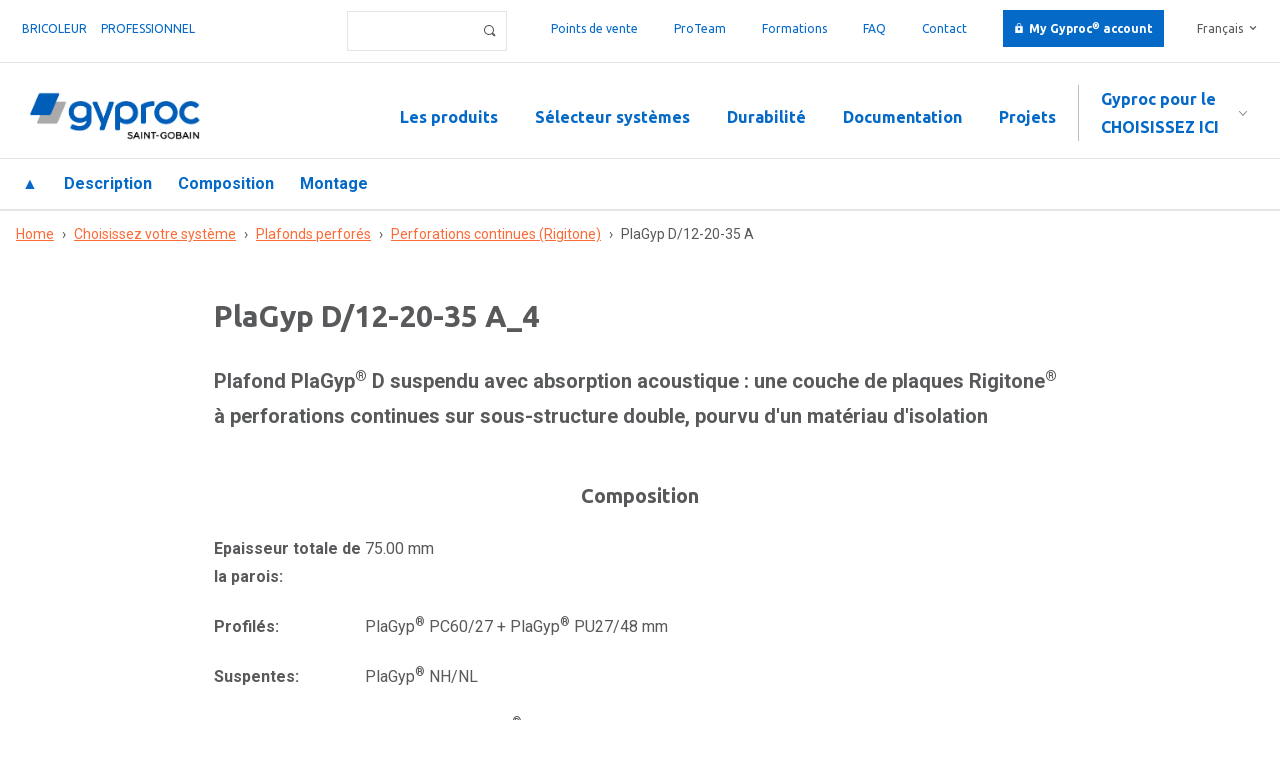

--- FILE ---
content_type: text/html; charset=utf-8
request_url: https://pro.gyproc.be/fr/systemes/plagyp-d12-20-35-a-3
body_size: 9138
content:
<!doctype html>
<!-- paulirish.com/2008/conditional-stylesheets-vs-css-hacks-answer-neither/ -->
<!--[if lt IE 7]> <html class="no-js lt-ie9 lt-ie8 lt-ie7" lang="fr" xml:lang="fr" dir="ltr" 
  xmlns:content="http://purl.org/rss/1.0/modules/content/"
  xmlns:dc="http://purl.org/dc/terms/"
  xmlns:foaf="http://xmlns.com/foaf/0.1/"
  xmlns:og="http://ogp.me/ns#"
  xmlns:rdfs="http://www.w3.org/2000/01/rdf-schema#"
  xmlns:sioc="http://rdfs.org/sioc/ns#"
  xmlns:sioct="http://rdfs.org/sioc/types#"
  xmlns:skos="http://www.w3.org/2004/02/skos/core#"
  xmlns:xsd="http://www.w3.org/2001/XMLSchema#"> <![endif]-->
<!--[if IE 7]>    <html class="no-js lt-ie9 lt-ie8" lang="fr" xml:lang="fr" dir="ltr" 
  xmlns:content="http://purl.org/rss/1.0/modules/content/"
  xmlns:dc="http://purl.org/dc/terms/"
  xmlns:foaf="http://xmlns.com/foaf/0.1/"
  xmlns:og="http://ogp.me/ns#"
  xmlns:rdfs="http://www.w3.org/2000/01/rdf-schema#"
  xmlns:sioc="http://rdfs.org/sioc/ns#"
  xmlns:sioct="http://rdfs.org/sioc/types#"
  xmlns:skos="http://www.w3.org/2004/02/skos/core#"
  xmlns:xsd="http://www.w3.org/2001/XMLSchema#"> <![endif]-->
<!--[if IE 8]>    <html class="no-js lt-ie9" lang="fr" xml:lang="fr" dir="ltr" 
  xmlns:content="http://purl.org/rss/1.0/modules/content/"
  xmlns:dc="http://purl.org/dc/terms/"
  xmlns:foaf="http://xmlns.com/foaf/0.1/"
  xmlns:og="http://ogp.me/ns#"
  xmlns:rdfs="http://www.w3.org/2000/01/rdf-schema#"
  xmlns:sioc="http://rdfs.org/sioc/ns#"
  xmlns:sioct="http://rdfs.org/sioc/types#"
  xmlns:skos="http://www.w3.org/2004/02/skos/core#"
  xmlns:xsd="http://www.w3.org/2001/XMLSchema#"> <![endif]-->
<!--[if gt IE 8]><!--> <html class="no-js" xml:lang="fr" lang="fr" dir="ltr" 
  xmlns:content="http://purl.org/rss/1.0/modules/content/"
  xmlns:dc="http://purl.org/dc/terms/"
  xmlns:foaf="http://xmlns.com/foaf/0.1/"
  xmlns:og="http://ogp.me/ns#"
  xmlns:rdfs="http://www.w3.org/2000/01/rdf-schema#"
  xmlns:sioc="http://rdfs.org/sioc/ns#"
  xmlns:sioct="http://rdfs.org/sioc/types#"
  xmlns:skos="http://www.w3.org/2004/02/skos/core#"
  xmlns:xsd="http://www.w3.org/2001/XMLSchema#"> <!--<![endif]-->
  <head>
    <!--[if IE]><![endif]-->
<meta http-equiv="Content-Type" content="text/html; charset=utf-8" />
<!-- Google Tag Manager -->
<script>(function(w,d,s,l,i){w[l]=w[l]||[];w[l].push({'gtm.start':
new Date().getTime(),event:'gtm.js'});var f=d.getElementsByTagName(s)[0],
j=d.createElement(s),dl=l!='dataLayer'?'&l='+l:'';j.async=true;j.src=
'https://googletagmanager.com/gtm.js?id='+i+dl;f.parentNode.insertBefore(j,f);
})(window,document,'script','dataLayer','GTM-KBV8W56');</script>
<!-- End Google Tag Manager --><link rel="shortcut icon" href="https://pro.gyproc.be/sites/default/files/favicon.ico" type="image/vnd.microsoft.icon" />
<meta content="IE=edge,chrome=1" http-equiv="X-UA-Compatible" />
<meta content="width=device-width" name="viewport" />
<meta name="description" content="PlaGyp D/12-20-35 A, la solution globale durable et innovante en matière d&#039;acoustique, de sécurité incendie, de résistance aux chocs, ... pour chaque projet de construction ou de rénovation." />
<meta name="generator" content="Drupal 7 (https://www.drupal.org)" />
<link rel="canonical" href="https://pro.gyproc.be/fr/systemes/plagyp-d12-20-35-a-3" />
<link rel="shortlink" href="https://pro.gyproc.be/fr/node/18836" />
<meta name="dcterms.title" content="PlaGyp D/12-20-35 A" />
<meta name="dcterms.creator" content="Van Eldijk" />
<meta name="dcterms.date" content="2019-04-11T21:01+02:00" />
<meta name="dcterms.type" content="Text" />
<meta name="dcterms.format" content="text/html" />
<meta name="dcterms.identifier" content="https://pro.gyproc.be/fr/systemes/plagyp-d12-20-35-a-3" />
<link rel="alternate" hreflang="nl" href="https://pro.gyproc.be/nl/systemen/plagyp-d12-20-35-a-3" />
<link rel="alternate" hreflang="fr" href="https://pro.gyproc.be/fr/systemes/plagyp-d12-20-35-a-3" />
    <title>PlaGyp D/12-20-35 A | Gyproc® pour le professionnel</title>
    <meta name="viewport" content="width=device-width, maximum-scale=1.0" /> 
    <meta name="viewport" content="width=device-width, maximum-scale=1.0" />
    <link href="https://fonts.googleapis.com/css?family=Ubuntu:300,400,400i,700,700i" rel="stylesheet">
    <link rel="apple-touch-icon" sizes="180x180" href="/sites/all/themes/gyproc/favicon/apple-touch-icon.png">
    <link rel="icon" type="image/png" href="/sites/all/themes/gyproc/favicon/favicon-32x32.png" sizes="32x32">
    <link rel="icon" type="image/png" href="/sites/all/themes/gyproc/favicon/favicon-16x16.png" sizes="16x16">
    <link rel="manifest" href="/sites/all/themes/gyproc/favicon/manifest.json">
    <link rel="mask-icon" href="/sites/all/themes/gyproc/favicon/safari-pinned-tab.svg" color="#0569c8">
    <link rel="shortcut icon" href="/sites/all/themes/gyproc/favicon/favicon.ico">
    <meta name="apple-mobile-web-app-title" content="Gyproc">
    <meta name="application-name" content="Gyproc">
    <meta name="msapplication-config" content="/sites/all/themes/gyproc/favicon/browserconfig.xml">
    <meta name="theme-color" content="#0569c8">    
	<style type="text/css" media="all">
@import url("/modules/system/system.base.css?t6h59s");
@import url("/modules/system/system.menus.css?t6h59s");
@import url("/modules/system/system.messages.css?t6h59s");
@import url("/modules/system/system.theme.css?t6h59s");
</style>
<style type="text/css" media="all">
@import url("/sites/all/modules/colorbox_node/colorbox_node.css?t6h59s");
@import url("/sites/all/modules/domain/domain_nav/domain_nav.css?t6h59s");
@import url("/modules/field/theme/field.css?t6h59s");
@import url("/sites/all/modules/logintoboggan/logintoboggan.css?t6h59s");
@import url("/modules/node/node.css?t6h59s");
@import url("/modules/search/search.css?t6h59s");
@import url("/modules/user/user.css?t6h59s");
@import url("/sites/all/modules/views_sexy_throbber/css/views_sexy_throbber.css?t6h59s");
@import url("/sites/all/modules/extlink/extlink.css?t6h59s");
@import url("/sites/all/modules/views/css/views.css?t6h59s");
@import url("/sites/all/modules/ckeditor/css/ckeditor.css?t6h59s");
@import url("/sites/all/modules/media/modules/media_wysiwyg/css/media_wysiwyg.base.css?t6h59s");
</style>
<style type="text/css" media="all">
@import url("/sites/all/modules/colorbox/styles/plain/colorbox_style.css?t6h59s");
@import url("/sites/all/modules/ctools/css/ctools.css?t6h59s");
@import url("/modules/locale/locale.css?t6h59s");
@import url("/sites/all/libraries/sidr/stylesheets/jquery.sidr.dark.css?t6h59s");
</style>
<style type="text/css" media="all">
@import url("/sites/default/files/prepro/sites_all_themes_gyproc_css_main.css?t6h59s");
@import url("/sites/all/themes/gyproc/css/logo.css?t6h59s");
</style>
  <link href="https://fonts.googleapis.com/css?family=Roboto:400,400i,700,700i|Ubuntu:400,700" rel="stylesheet">
  <script type="text/javascript" src="/sites/default/files/google_tag/language/google_tag.fr.script.js?t6h59s"></script>
<script type="text/javascript" src="//ajax.googleapis.com/ajax/libs/jquery/3.1.1/jquery.min.js"></script>
<script type="text/javascript">
<!--//--><![CDATA[//><!--
window.jQuery || document.write("<script src='/sites/all/modules/jquery_update/replace/jquery/3.1/jquery.min.js'>\x3C/script>")
//--><!]]>
</script>
<script type="text/javascript">
<!--//--><![CDATA[//><!--
jQuery.migrateMute=true;jQuery.migrateTrace=false;
//--><!]]>
</script>
<script type="text/javascript" src="//code.jquery.com/jquery-migrate-3.0.0.min.js"></script>
<script type="text/javascript">
<!--//--><![CDATA[//><!--
window.jQuery && window.jQuery.migrateWarnings || document.write("<script src='/sites/all/modules/jquery_update/replace/jquery-migrate/3/jquery-migrate.min.js'>\x3C/script>")
//--><!]]>
</script>
<script type="text/javascript" src="/misc/jquery-extend-3.4.0.js?v=3.1.1"></script>
<script type="text/javascript" src="/misc/jquery-html-prefilter-3.5.0-backport.js?v=3.1.1"></script>
<script type="text/javascript" src="/misc/jquery.once.js?v=1.2"></script>
<script type="text/javascript" src="/misc/drupal.js?t6h59s"></script>
<script type="text/javascript" src="/sites/all/modules/jquery_update/replace/ui/external/jquery.cookie.js?v=67fb34f6a866c40d0570"></script>
<script type="text/javascript" src="/sites/all/modules/jquery_update/replace/jquery.form/4/jquery.form.min.js?v=4.2.1"></script>
<script type="text/javascript" src="/misc/form-single-submit.js?v=7.103"></script>
<script type="text/javascript" src="/misc/ajax.js?v=7.103"></script>
<script type="text/javascript" src="/sites/all/modules/jquery_update/js/jquery_update.js?v=0.0.1"></script>
<script type="text/javascript" src="/sites/all/modules/extlink/extlink.js?t6h59s"></script>
<script type="text/javascript" src="/sites/default/files/languages/fr_bHKkCqphPx3-P6rWk7bqArWGi0NRkzhAyj09WVvCIaA.js?t6h59s"></script>
<script type="text/javascript" src="/sites/all/libraries/colorbox/jquery.colorbox-min.js?t6h59s"></script>
<script type="text/javascript" src="/sites/all/modules/colorbox/js/colorbox.js?t6h59s"></script>
<script type="text/javascript" src="/sites/all/modules/colorbox/styles/plain/colorbox_style.js?t6h59s"></script>
<script type="text/javascript" src="/sites/all/modules/colorbox/js/colorbox_load.js?t6h59s"></script>
<script type="text/javascript" src="/sites/all/modules/views/js/base.js?t6h59s"></script>
<script type="text/javascript" src="/misc/progress.js?v=7.103"></script>
<script type="text/javascript" src="/sites/all/modules/views/js/ajax_view.js?t6h59s"></script>
<script type="text/javascript" src="/sites/all/modules/responsive_menus/styles/sidr/js/responsive_menus_sidr.js?t6h59s"></script>
<script type="text/javascript" src="/sites/all/libraries/sidr/jquery.sidr.min.js?t6h59s"></script>
<script type="text/javascript" src="/sites/all/modules/colorbox_node/colorbox_node.js?t6h59s"></script>
<script type="text/javascript" src="/sites/all/themes/gyproc/js/app.js?t6h59s"></script>
<script type="text/javascript" src="/sites/all/themes/gyproc/js/vendor/sticky/jquery.sticky.js?t6h59s"></script>
<script type="text/javascript" src="/sites/all/themes/gyproc/js/outsourced/outsourced.js?t6h59s"></script>
<script type="text/javascript">
<!--//--><![CDATA[//><!--
jQuery.extend(Drupal.settings, {"basePath":"\/","pathPrefix":"fr\/","setHasJsCookie":0,"ajaxPageState":{"theme":"gyproc","theme_token":"AqVafjnhnOKp9iUU3W4KtQvTtgNpyx9VGS4IH7gUNVg","jquery_version":"3.1","css":{"modules\/system\/system.base.css":1,"modules\/system\/system.menus.css":1,"modules\/system\/system.messages.css":1,"modules\/system\/system.theme.css":1,"sites\/all\/modules\/colorbox_node\/colorbox_node.css":1,"sites\/all\/modules\/domain\/domain_nav\/domain_nav.css":1,"modules\/field\/theme\/field.css":1,"sites\/all\/modules\/logintoboggan\/logintoboggan.css":1,"modules\/node\/node.css":1,"modules\/search\/search.css":1,"modules\/user\/user.css":1,"sites\/all\/modules\/views_sexy_throbber\/css\/views_sexy_throbber.css":1,"sites\/all\/modules\/extlink\/extlink.css":1,"sites\/all\/modules\/views\/css\/views.css":1,"sites\/all\/modules\/ckeditor\/css\/ckeditor.css":1,"sites\/all\/modules\/media\/modules\/media_wysiwyg\/css\/media_wysiwyg.base.css":1,"sites\/all\/modules\/colorbox\/styles\/plain\/colorbox_style.css":1,"sites\/all\/modules\/ctools\/css\/ctools.css":1,"modules\/locale\/locale.css":1,"sites\/all\/libraries\/sidr\/stylesheets\/jquery.sidr.dark.css":1,"sites\/all\/themes\/gyproc\/css\/vendor\/normalize.css":1,"sites\/all\/themes\/gyproc\/css\/main.scss":1,"sites\/all\/themes\/gyproc\/css\/logo.css":1},"js":{"public:\/\/google_tag\/language\/google_tag.fr.script.js":1,"\/\/ajax.googleapis.com\/ajax\/libs\/jquery\/3.1.1\/jquery.min.js":1,"\/\/code.jquery.com\/jquery-migrate-3.0.0.min.js":1,"misc\/jquery-extend-3.4.0.js":1,"misc\/jquery-html-prefilter-3.5.0-backport.js":1,"misc\/jquery.once.js":1,"misc\/drupal.js":1,"sites\/all\/modules\/jquery_update\/replace\/ui\/external\/jquery.cookie.js":1,"sites\/all\/modules\/jquery_update\/replace\/jquery.form\/4\/jquery.form.min.js":1,"misc\/form-single-submit.js":1,"misc\/ajax.js":1,"sites\/all\/modules\/jquery_update\/js\/jquery_update.js":1,"sites\/all\/modules\/extlink\/extlink.js":1,"public:\/\/languages\/fr_bHKkCqphPx3-P6rWk7bqArWGi0NRkzhAyj09WVvCIaA.js":1,"sites\/all\/libraries\/colorbox\/jquery.colorbox-min.js":1,"sites\/all\/modules\/colorbox\/js\/colorbox.js":1,"sites\/all\/modules\/colorbox\/styles\/plain\/colorbox_style.js":1,"sites\/all\/modules\/colorbox\/js\/colorbox_load.js":1,"sites\/all\/modules\/views\/js\/base.js":1,"misc\/progress.js":1,"sites\/all\/modules\/views\/js\/ajax_view.js":1,"sites\/all\/modules\/responsive_menus\/styles\/sidr\/js\/responsive_menus_sidr.js":1,"sites\/all\/libraries\/sidr\/jquery.sidr.min.js":1,"sites\/all\/modules\/colorbox_node\/colorbox_node.js":1,"sites\/all\/themes\/gyproc\/js\/app.js":1,"sites\/all\/themes\/gyproc\/js\/vendor\/sticky\/jquery.sticky.js":1,"sites\/all\/themes\/gyproc\/js\/outsourced\/outsourced.js":1}},"colorbox":{"transition":"elastic","speed":"200","opacity":"0.60","slideshow":false,"slideshowAuto":true,"slideshowSpeed":"2500","slideshowStart":"start slideshow","slideshowStop":"stop slideshow","current":"{current} of {total}","previous":"\u00ab Prev","next":"Next \u00bb","close":"Close","overlayClose":true,"returnFocus":true,"maxWidth":"95%","maxHeight":"95%","initialWidth":"300","initialHeight":"250","fixed":true,"scrolling":false,"mobiledetect":false,"mobiledevicewidth":"480px"},"urlIsAjaxTrusted":{"\/fr\/default-search-index":true,"\/fr\/views\/ajax":true},"better_exposed_filters":{"views":{"product_system_menu":{"displays":{"block_1":{"filters":[]}}},"faq":{"displays":{"block_2":{"filters":[]}}},"media":{"displays":{"block_3":{"filters":[]},"block_15":{"filters":[]}}},"systeem_v2":{"displays":{"block_11":{"filters":[]},"block_12":{"filters":[]},"block_14":{"filters":[]},"block_25":{"filters":[]},"block_26":{"filters":[]},"block_15":{"filters":[]},"block_16":{"filters":[]},"block_17":{"filters":[]},"block_18":{"filters":[]},"block_19":{"filters":[]},"block_13":{"filters":[]},"block_29":{"filters":[]},"block_30":{"filters":[]},"block_31":{"filters":[]},"block_20":{"filters":[]},"block_6":{"filters":[]},"block_27":{"filters":[]},"block_23":{"filters":[]}}}}},"views":{"ajax_path":"\/fr\/views\/ajax","ajaxViews":{"views_dom_id:70a082116002b7f677a08063606511bd":{"view_name":"media","view_display_id":"block_3","view_args":"18836","view_path":"node\/18836","view_base_path":"admin\/vbo\/media","view_dom_id":"70a082116002b7f677a08063606511bd","pager_element":0},"views_dom_id:8bd871f080cfd8eaccab98de7b49e876":{"view_name":"media","view_display_id":"block_3","view_args":"18836","view_path":"node\/18836","view_base_path":"admin\/vbo\/media","view_dom_id":"8bd871f080cfd8eaccab98de7b49e876","pager_element":0}}},"responsive_menus":[{"selectors":[".make-responsive"],"trigger_txt":"\u2630 Menu","side":"left","speed":"200","media_size":"900","displace":"0","renaming":"1","onOpen":"","onClose":"","responsive_menus_style":"sidr"}],"extlink":{"extTarget":"_blank","extClass":0,"extLabel":"(le lien est externe)","extImgClass":0,"extIconPlacement":0,"extSubdomains":1,"extExclude":"","extInclude":".*\\.pdf","extCssExclude":"","extCssExplicit":"","extAlert":0,"extAlertText":"This link will take you to an external web site.","mailtoClass":0,"mailtoLabel":"(le lien envoie un courriel)"},"colorbox_node":{"width":"95%","height":"95%"}});
//--><!]]>
</script>
  </head>
  <body class="html not-front not-logged-in no-sidebars page-node page-node- page-node-18836 node-type-systemen article domain-pro i18n-fr no-hero role-anonymous-user" >
    <noscript aria-hidden="true"><iframe src="https://www.googletagmanager.com/ns.html?id=GTM-KBV8W56" height="0" width="0" style="display:none;visibility:hidden" title="Google Tag Manager">Google Tag Manager</iframe></noscript><!-- Google Tag Manager (noscript) -->
<noscript><iframe src="https://googletagmanager.com/ns.html?id=GTM-KBV8W56"
height="0" width="0" style="display:none;visibility:hidden"></iframe></noscript>
<!-- End Google Tag Manager (noscript) -->    <a id="top"></a>
<div class="page">
      <div class="top clearfix">
        <div class="region region-top">
    <div class="block-menu-menu-doelgroep-menu-pro block block-menu doelgroep-menu bim-hidden block-odd ">
  <div class="block-inner">
                <div class="block-content" >
      <ul class="menu"><li class="first leaf bricoleur mid-4322"><a href="https://gyproc.be/fr">Bricoleur</a></li>
<li class="last leaf id-professionnel mid-4324"><a href="/fr"> professionnel</a></li>
</ul>    </div>
  </div>
</div> <!-- /block-inner /block --><div class="block-locale-language block block-locale block-even ">
  <div class="block-inner">
                <div class="block-content" >
      <ul class="language-switcher-locale-url"><li class="nl first"><a href="/nl/systemen/plagyp-d12-20-35-a-3" class="language-link" xml:lang="nl">Nederlands</a></li>
<li class="fr last active"><a href="/fr/systemes/plagyp-d12-20-35-a-3" class="language-link active" xml:lang="fr">Français</a></li>
</ul>    </div>
  </div>
</div> <!-- /block-inner /block --><div class="block-menu-menu-top-menu block block-menu top-menu bim-hidden block-odd ">
  <div class="block-inner">
                <div class="block-content" >
      <ul class="menu"><li class="first leaf points-de-vente mid-3958"><a href="/fr/points-de-vente">Points de vente</a></li>
<li class="leaf proteam mid-5027"><a href="/fr/pro-teamers">ProTeam</a></li>
<li class="leaf formations mid-3983"><a href="https://discover.gyproc.be/fr/centre-de-formation">Formations</a></li>
<li class="leaf faq mid-5026"><a href="https://discover.gyproc.be/fr/faq">FAQ</a></li>
<li class="leaf contact mid-5024"><a href="/fr/contact">Contact</a></li>
<li class="last leaf my-gyproc my-gyproc-account mid-3986"><a href="/fr/account">My Gyproc® account</a></li>
</ul>    </div>
  </div>
</div> <!-- /block-inner /block --><div class="block-views--exp-default_search_index-page block block-views search search-form bim-hidden block-even ">
  <div class="block-inner">
                <div class="block-content" >
      <form action="/fr/default-search-index" method="get" id="views-exposed-form-default-search-index-page" accept-charset="UTF-8"><div><div class="views-exposed-form">
  <div class="views-exposed-widgets clearfix">
          <div id="edit-term-wrapper" class="views-exposed-widget views-widget-filter-search_api_views_fulltext">
                        <div class="views-widget">
          <div class="form-item form-type-textfield form-item-term">
 <input type="text" id="edit-term" name="term" value="" size="30" maxlength="128" class="form-text" />
</div>
        </div>
              </div>
                    <div class="views-exposed-widget views-submit-button">
      <input type="submit" id="edit-submit-default-search-index" value="Appliquer" class="form-submit" />    </div>
      </div>
</div>
</div></form>    </div>
  </div>
</div> <!-- /block-inner /block -->  </div>
    </div>      
    <header class="header">
        							<nav class="navigation clearfix">
			    <div class="region region-navigation">
    <div class="block-block-1 block block-block block-odd ">
  <div class="block-inner">
                <div class="block-content" >
      <a href="/fr" alt="Gyproc" class="logo"></a>    </div>
  </div>
</div> <!-- /block-inner /block --><section class="block-menu-menu-doelgroepenmenu block block-menu block--doelgroepenmenu block-even ">
  <div class="block-inner">
              <h2 class="block-title">Gyproc pour le</h2>
            <div class="block-content" >
      <ul class="menu"><li class="first leaf choisissez-ici mid-4305"><a href="/fr">Choisissez ici</a></li>
<li class="leaf bricoleur mid-4285"><a href="https://gyproc.be/fr/doelgroepen/bricoleur">Bricoleur</a></li>
<li class="leaf installateur mid-4286"><a href="/fr/doelgroepen/installateur">Installateur</a></li>
<li class="leaf plafonneur mid-4287"><a href="/fr/doelgroepen/plafonneur">Plafonneur</a></li>
<li class="leaf entrepreneur mid-4288"><a href="/fr/doelgroepen/entrepreneur">Entrepreneur</a></li>
<li class="leaf architecte mid-4290"><a href="/fr/doelgroepen/architecte">Architecte</a></li>
<li class="last leaf distributeur mid-4326"><a href="/fr/doelgroepen/distributeur">Distributeur</a></li>
</ul>    </div>
  </div>
</section> <!-- /block-inner /block --><div class="block-menu-menu-pro-main-menu block block-menu main-menu make-responsive block-odd ">
  <div class="block-inner">
                <div class="block-content" >
      <ul class="menu"><li class="first leaf les-produits mid-3501"><a href="/fr/tous-les-produits-0">Les produits</a></li>
<li class="leaf s-lecteur-syst-mes mid-3294"><a href="/fr/choisissez-votre-systeme">Sélecteur systèmes</a></li>
<li class="leaf durabilit- mid-5060"><a href="/fr/documentation-durabilite">Durabilité</a></li>
<li class="leaf documentation mid-4205"><a href="/fr/documents">Documentation</a></li>
<li class="last leaf projets mid-3960"><a href="/fr/projets">Projets</a></li>
</ul>    </div>
  </div>
</div> <!-- /block-inner /block -->  </div>
			</nav>
		      
          <nav class="anchormenu">
          <div class="region region-anchormenu">
    <div class="block-views-product_system_menu-block_1 block block-views block-even ">
  <div class="block-inner">
                <div class="block-content" >
      <div class="view view-product-system-menu view-id-product_system_menu view-display-id-block_1 anchor-menu view-dom-id-8570a568b50f7bec5daaa143705bdf90">
        
  
  
      <div class="view-content">
        <div class="menu--items">
      
          <a href="#top" class="back-to-top">▲</a>    
          <a href="#description" class="description">Description</a>    
          <a href="#specifications" class="specifications">Composition</a>    
          <a href="#properties" class="properties">Caractéristiques</a>    
          <a href="#dimensions" class="dimensions">Afmetingen</a>    
          <a href="#perforation" class="perforation">Perforatie</a>    
          <a href="#accessories" class="accessories">Accessoires</a>    
          <a href="#montage" class="montage">Montage</a>    
          <a href="#components" class="components">Components</a>    
          <a href="#downloads" class="downloads">Downloads</a>    
          <a href="#variants" class="variants">Varianten</a>    </div>
    </div>
  
  
  
  
  
  
</div>    </div>
  </div>
</div> <!-- /block-inner /block -->  </div>
      </nav>
            
  </header>
      <div class="tabs"></div>
        <div class="breadcrumbs"><h2 class="element-invisible">Vous êtes ici</h2><div class="breadcrumb"><span class="inline odd first"><a href="/fr">Home</a></span> <span class="delimiter">›</span> <span class="inline even"><a href="/fr/choisissez-votre-systeme/%C3%A9tape2">Choisissez votre système</a></span> <span class="delimiter">›</span> <span class="inline odd"><a href="/fr/choisissez-votre-systeme/%C3%A9tape2?f%5B0%5D=field_systeemcategorie%3A814">Plafonds perforés</a></span> <span class="delimiter">›</span> <span class="inline even"><a href="/fr/choisissez-votre-systeme/%C3%A9tape2?f%5B0%5D=field_systeemcategorie%3A814&amp;f%5B1%5D=field_systeemcategorie%3A858">Perforations continues (Rigitone)</a></span> <span class="delimiter">›</span> <span class="inline odd last">PlaGyp D/12-20-35 A</span></div></div>
    
     
  <div class="main clearfix" role="main">
     
             
    <div class="node-content">         
                  <div class="region region-content">
    <div class="block-views-systeem_v2-block_11 block block-views full-width block-odd ">
  <div class="block-inner">
                <div class="block-content" >
      <div class="view view-systeem-v2 view-id-systeem_v2 view-display-id-block_11 view-slideshow view-dom-id-63b65f8a65ba77f568bc9475685f1d38">
        
  
  
      <div class="view-content">
        <div>
      
  <div class="views-field views-field-field-system-alt">        <h2 class="field-content">PlaGyp D/12-20-35 A_4</h2>  </div>  
  <div class="views-field views-field-subcat-et">        <div class="field-content">Plafond PlaGyp® D suspendu avec absorption acoustique : une couche de plaques Rigitone® à perforations continues sur sous-structure double, pourvu d&#039;un matériau d&#039;isolation</div>  </div>  </div>
    </div>
  
  
  
  
  
  
</div>    </div>
  </div>
</div> <!-- /block-inner /block --><section class="block-views-systeem_v2-block_12 block block-views block-even ">
  <div class="block-inner">
              <h2 class="block-title">Composition</h2>
            <div class="block-content" >
      <div class="view view-systeem-v2 view-id-systeem_v2 view-display-id-block_12 padding-left-dubbel specifications view-dom-id-a890a754bbc820e9475c8e7ed86bb967">
            <div class="view-header">
      <a id="description" class="anchor"></a>    </div>
  
  
  
      <div class="view-content">
        <div>
      
  <div class="views-field views-field-view">        <span class="field-content"><div class="view view-media view-id-media view-display-id-block_3 view-dom-id-8bd871f080cfd8eaccab98de7b49e876">
        
  
  
  
  
  
  
  
  
</div></span>  </div>  
  <div class="views-field views-field-field-thickness">    <span class="views-label views-label-field-thickness">Epaisseur totale de la parois: </span>    <div class="field-content">75.00 mm</div>  </div>  
  <div class="views-field views-field-field-composition-frame-po-et">    <span class="views-label views-label-field-composition-frame-po-et">Profilés: </span>    <div class="field-content">PlaGyp® PC60/27 + PlaGyp® PU27/48 mm</div>  </div>  
  <div class="views-field views-field-field-ophangers">    <span class="views-label views-label-field-ophangers">Suspentes: </span>    <div class="field-content"><div class="item-list"><ul><li class="first last">PlaGyp® NH/NL</li>
</ul></div></div>  </div>  
  <div class="views-field views-field-thickness-board-plus">    <span class="views-label views-label-thickness-board-plus">Revêtement: </span>    <div class="field-content">1 x 12,5 mm Rigitone® 12-20-35</div>  </div>  
  <div class="views-field views-field-akoestische-isolatie-frame-1-mas">    <span class="views-label views-label-akoestische-isolatie-frame-1-mas">Isolation: </span>    <div class="field-content">épaisseur 50 mm - 16 kg/m³</div>  </div>  
  <div class="views-field views-field-cd">    <span class="views-label views-label-cd">Hauteur plénum: </span>    <div class="field-content">200 mm</div>  </div>  
  <div class="views-field views-field-field-weight">    <span class="views-label views-label-field-weight">Poids: </span>    <div class="field-content">11 kg/m²</div>  </div>  </div>
    </div>
  
  
  
  
  
  
</div>    </div>
  </div>
</section> <!-- /block-inner /block --><section class="block-views-systeem_v2-block_13 block block-views full-width block-odd ">
  <div class="block-inner">
              <h2 class="block-title">Caractéristiques</h2>
            <div class="block-content" >
      <div class="view view-systeem-v2 view-id-systeem_v2 view-display-id-block_13 padding-left-dubbel specifications view-dom-id-ee9b85cd95ac504d814dd313f94b609d">
            <div class="view-header">
      <a id="specifications" class="anchor"></a>    </div>
  
  
  
      <div class="view-content">
        <div>
      
  <div class="views-field views-field-msmsa-et">    <span class="views-label views-label-msmsa-et">Portée des profilés porteurs a x Portée des profilés primaires d: </span>    <div class="field-content">1200 x 1200 mm </div>  </div>  
  <div class="views-field views-field-madms-ldg1-et">    <span class="views-label views-label-madms-ldg1-et">Entraxe des profilés porteurs g: </span>    <div class="field-content">Pose perpendiculaire: 400 mm<br>

</div>  </div>  
  <div class="views-field views-field-field-sdf">    <span class="views-label views-label-field-sdf">Stabilité au</span>    <div class="field-content">Sf 1/2 h</div>  </div>  
  <div class="views-field views-field-views-conditional-2">    <span class="views-label views-label-views-conditional-2">Rapport: </span>    <span class="field-content">ISIB  2015-A-046</span>  </div>  
  <div class="views-field views-field-acaw">    <span class="views-label views-label-acaw">Coefficient d’absorption αw: </span>    <div class="field-content">0.45 L</div>  </div>  </div>
    </div>
  
  
  
  
  
  
</div>    </div>
  </div>
</section> <!-- /block-inner /block --><section class="block-views-systeem_v2-block_20 block block-views block--gray-bg block-even ">
  <div class="block-inner">
              <h2 class="block-title">Montage</h2>
            <div class="block-content" >
      <div class="view view-systeem-v2 view-id-systeem_v2 view-display-id-block_20 padding-left-dubbel view-slideshow montage view-dom-id-b4d8fd4dee6c99aa06a17269d5a1993d">
            <div class="view-header">
      </a><a id="montage" class="anchor"></a>    </div>
  
  
  
      <div class="view-content">
        <div class="views-row views-row-1 views-row-odd views-row-first views-row-last">
      
  <div class="views-field views-field-view">        <span class="field-content"><div class="view view-media view-id-media view-display-id-block_15 view-dom-id-55e3e9426918067ef544391fcbb24864">
        
  
  
  
  
  
  
  
  
</div></span>  </div>  
  <div class="views-field views-field-lijn-opzoeken-montage-regels-et">        <div class="field-content"><p>Fixer les profilés périphériques (PlaGyp® PU27/48) sur toutes les cloisons autour du plafond, avec des chevilles clouables tous les 625 mm, après interposition d'une Bande d'étanchéité souple.<br />
Fixer les suspentes avec des entraxes de 1200 mm x 1200 mm ou  mm x  mm en tenant compte d'une charge maximale admissible par suspente de 240 N; ou de 400 N pour la suspente Nonius si le profilé est vissé de part et d‘autre contre la suspente.<br />
Monter les profilés primaires au-dessus des profilés périphériques et fixer les aux suspentes.</p>
</div>  </div>  
  <div class="views-field views-field-field-lijn-opzoeken-montage-stij-et">        <div class="field-content"><p>Monter les profilés porteurs (PlaGyp® PC60/27) dans les profilés périphériques et fixer ces profilés porteurs aux cavaliers d'ancrage.<br />
La distance d'axe en axe maximale entre les profilés de support est de 400 mm en cas d'une pose de plaques perpendiculaire (ou 300 en cas d'une pose parallèle).</p>
</div>  </div>  
  <div class="views-field views-field-views-conditional-1">        <span class="field-content"><p>Fixer les plaques de plâtre perforées (Rigitone® 12-20-35) perpendiculairement aux profilés de support à l'aide de Vis à fixation rapide (RT/30 mm) tous les 250 mm au maximum, en tenant compte de la modulation des perforations (perforations alignées dans toutes les directions), de sorte qu’il reste un joint de 2,5 à 4 mm entre les plaques.<br />
Poser des bandes de plaques de plâtre non-perforées entre les plaques perforées et la construction adjacente.</p></span>  </div>  
  <div class="views-field views-field-views-conditional">        <span class="field-content">En cas d’isolation acoustique, ajuster la laine de verre (Isover Sonepanel) méticuleusement dans le vide du plafond afin que l’adhésion entre tous les éléments du faux plafond soit parfaite.
En cas d’une isolation thermique et acoustique sous une toiture inclinée, choisir une épaisseur de laine de verre (Isover Isoconfort 35 Isover Isoconfort 32) qui permettra de remplir l’espace entre les chevrons jusque contre la sous-toiture, à condition que cette sous-toiture soit capillaire et perméable à la vapeur (voir TV 251 du CSTC). Coincer l’isolation entre les chevrons. Si l’on désire placer une deuxième couche de laine de verre, il est conseillé de la placer en couche croisée pour éviter le plus possible les ponts thermiques au niveau des chevrons.
Assurer (éventuellement) l’étanchéité à l’air de l’isolation en la recouvrant d’un pare-vapeur hygro-régulant (Isover Vario KM Duplex).
Poser les lés de pare-vapeur avec recouvrements de 100 à 150 mm et colmater les joints à l’aide d’un joint autocollant simple face (Isover Vario KB1).
Assurer l’étanchéité des joints entre le pare-vapeur hygro-régulant et les autres éléments de construction par l’application d’un cordon de mastic d’étanchéité (Isover Vario DoubleFit) ininterrompu et avec un diamètre de 6 à 8 mm, sur lequel le pare-vapeur sera fixé en poussant légèrement.
Poser les panneaux de laine de verre et la couche de pare-vapeur (éventuellement) selon les instructions du fabricant de laine de verre .
Éventuellement installer d&#039;autres équipements comme des conduits, de l&#039;électricité et des renforts encastrés.</span>  </div>  
  <div class="views-field views-field-field-lijn-opzoeken-montage-afwe-et">        <div class="field-content">Après l&#039;application d&#039;un produit de prétraitement sur les bords coupés, remplir les joints entre les plaques de plâtre abondamment avec le produit de jointoiement (JointFiller Vario) en conformité aux prescriptions du fabricant des plaques de plâtre . Enlever le produit superflu avant le séchage complet du produit.
Par après, lisser les joints et retoucher d’éventuelles imperfections à l’aide de la pâte prête à l&#039;emploi (ProMix Premium ou JointFinisher Premium).
Parachever les têtes de vis au moyen des mêmes produits de jointoiement suivant le degré de finition prescrit.
Le jointoyage se réalise sur des plaques sèches, quand il n&#039;y a plus de déformations à attendre à cause de changements d&#039;humidité et/ou de température et quand les conditions hygrothermiques sur le chantier sont sous contrôle (T &gt; 7°C et HR entre 40 et 70%).</div>  </div>  </div>
    </div>
  
  
  
  
  
  
</div>    </div>
  </div>
</section> <!-- /block-inner /block --><section class="block-views-systeem_v2-block_23 block block-views block-title full-width block-odd ">
  <div class="block-inner">
              <h2 class="block-title">Downloads</h2>
            <div class="block-content" >
      <div class="view view-systeem-v2 view-id-systeem_v2 view-display-id-block_23 views-field-field-links downloads view-dom-id-d2749bba1ca39384471ea151ce32df1e">
            <div class="view-header">
      <a id="no_value" class="anchor"></a>    </div>
  
  
  
      <div class="view-content">
        <div class="views-row views-row-1 views-row-odd views-row-first views-row-last">
      </div>
    </div>
  
  
  
  
  
  
</div>    </div>
  </div>
</section> <!-- /block-inner /block --><div  about="/fr/systemes/plagyp-d12-20-35-a-3" typeof="sioc:Item foaf:Document" class="ds-1col node node-systemen node-promoted node-odd view-mode-full clearfix">

  
  <div class="field field-name-field-acaw field-type-number-decimal field-label-above"><div class="field-label">Absorptiefactor aw:&nbsp;</div><div class="field-items"><div class="field-item even">0,45 L</div></div></div><div class="field field-name-field-weight field-type-number-integer field-label-above"><div class="field-label">Poids:&nbsp;</div><div class="field-items"><div class="field-item even">11 kg/m²</div></div></div><div class="field field-name-field-sdf field-type-taxonomy-term-reference field-label-above"><div class="field-label">SDF:&nbsp;</div><div class="field-items"><div class="field-item even"><a href="/fr/taxonomy/term/918" typeof="skos:Concept" property="rdfs:label skos:prefLabel" datatype="">Sf 1/2 h</a></div></div></div><div class="field field-name-field-to-syssel field-type-list-boolean field-label-above"><div class="field-label">To SysSel:&nbsp;</div><div class="field-items"><div class="field-item even">Ja</div></div></div><div class="field field-name-field-to-web field-type-list-boolean field-label-above"><div class="field-label">To WEB:&nbsp;</div><div class="field-items"><div class="field-item even">Ja</div></div></div><div class="field field-name-field-laboratory1 field-type-text field-label-above"><div class="field-label">Laboratorium:&nbsp;</div><div class="field-items"><div class="field-item even">ISIB</div></div></div><div class="field field-name-field-madms-pd1200wd field-type-text field-label-above"><div class="field-label">Max. h.o.h. afstand plaatdragende profielen - Overlangse plaatsing 1200mm plaatbreedte:&nbsp;</div><div class="field-items"><div class="field-item even">300</div></div></div><div class="field field-name-field-systemname field-type-text field-label-above"><div class="field-label">Systeemnaam:&nbsp;</div><div class="field-items"><div class="field-item even">PlaGyp D/12-20-35 A</div></div></div><div class="field field-name-field-systeemcategorie field-type-taxonomy-term-reference field-label-above"><div class="field-label">Systeemcategorie:&nbsp;</div><div class="field-items"><div class="field-item even"><a href="/fr/systeemtypen/perforations-continues-rigitone" typeof="skos:Concept" property="rdfs:label skos:prefLabel" datatype="">Perforations continues (Rigitone)</a></div></div></div><div class="field field-name-field-compositio-frame-tra field-type-text field-label-above"><div class="field-label">Compositio_frame_Tra:&nbsp;</div><div class="field-items"><div class="field-item even">PlaGyp® PU27/48</div></div></div></div>

  </div>
     </div>
           
  </div>
</div>
  <footer class="footer grid grid--five-columns clearfix">
      <div class="region region-footer">
    <section class="block-menu-menu-producten-en-systemen block block-menu footer__menu footer__menu--vertical grid__column block-even ">
  <div class="block-inner">
              <h2 class="block-title">Gyproc pour le</h2>
            <div class="block-content" >
      <ul class="menu"><li class="first leaf bricoleur mid-3973"><a href="https://gyproc.be/fr/doelgroepen/bricoleur">Bricoleur</a></li>
<li class="leaf installateur mid-3974"><a href="/fr/doelgroepen/installateur">Installateur</a></li>
<li class="leaf plafonneur mid-3975"><a href="/fr/doelgroepen/plafonneur">Plafonneur</a></li>
<li class="leaf architecte mid-3976"><a href="/fr/doelgroepen/architecte">Architecte</a></li>
<li class="leaf entrepreneur mid-3977"><a href="/fr/doelgroepen/entrepreneur">Entrepreneur</a></li>
<li class="last leaf distributeur mid-4342"><a href="/fr/doelgroepen/distributeur">Distributeur</a></li>
</ul>    </div>
  </div>
</section> <!-- /block-inner /block --><section class="block-menu-menu-contacteer-ons block block-menu footer__menu footer__menu--vertical grid__column block-odd ">
  <div class="block-inner">
              <h2 class="block-title">Contactez-nous</h2>
            <div class="block-content" >
      <ul class="menu"><li class="first leaf contact mid-4878"><a href="/fr/contact">Contact</a></li>
<li class="leaf helpdesk mid-4201"><a href="https://discover.gyproc.be/fr/helpdesk-gyproc" target="_blank">Helpdesk</a></li>
<li class="leaf formations mid-4228"><a href="https://discover.gyproc.be/fr/centre-de-formation">Formations</a></li>
<li class="leaf points-de-vente mid-3972"><a href="/fr/points-de-vente">Points de vente</a></li>
<li class="last leaf jobs mid-3970"><a href="https://ruimtevoortalent.be/">Jobs</a></li>
</ul>    </div>
  </div>
</section> <!-- /block-inner /block --><section class="block-menu-menu-how-to block block-menu footer__menu footer__menu--vertical grid__column block-even ">
  <div class="block-inner">
              <h2 class="block-title">Tools</h2>
            <div class="block-content" >
      <ul class="menu"><li class="first leaf documentation mid-4203"><a href="/fr/documents">Documentation</a></li>
<li class="leaf s-lecteur-syst-mes- mid-4202"><a href="/fr/choisissez-votre-systeme">Sélecteur systèmes </a></li>
<li class="leaf faq mid-5029"><a href="https://discover.gyproc.be/faq/">FAQ</a></li>
<li class="last leaf gyproc-plug-in-bim mid-4973"><a href="https://hubs.ly/H0tQbWl0">Gyproc® Plug-in BIM</a></li>
</ul>    </div>
  </div>
</section> <!-- /block-inner /block --><section class="block-menu-menu-over-gyproc block block-menu footer__menu footer__menu--vertical grid__column grid__column--last block-odd ">
  <div class="block-inner">
              <h2 class="block-title">à propos de Gyproc</h2>
            <div class="block-content" >
      <ul class="menu"><li class="first leaf notre-vision- mid-4873"><a href="https://corporate.gyproc.be/fr">Notre vision </a></li>
<li class="leaf id-propos-de-gyproc- mid-4856"><a href="https://corporate.gyproc.be/fr/a-propos-de-gyproc">À Propos de Gyproc®</a></li>
<li class="leaf entreprendre-de-fa-on-durable mid-4857"><a href="https://corporate.gyproc.be/fr/entreprendre-de-facon-durable">Entreprendre de façon durable</a></li>
<li class="leaf des-solutions-innovantes mid-4858"><a href="https://corporate.gyproc.be/fr/des-solutions-innovantes">Des solutions innovantes</a></li>
<li class="last leaf presse mid-4859"><a href="https://corporate.gyproc.be/fr/presse">Presse</a></li>
</ul>    </div>
  </div>
</section> <!-- /block-inner /block --><div class="block-menu-menu-footer-menu block block-menu footer__menu footer__menu--horizontal block-even ">
  <div class="block-inner">
                <div class="block-content" >
      <ul class="menu"><li class="first leaf id-2021-saint-gobain---gyproc mid-2656"><span class="nolink">© 2021 Saint-Gobain - Gyproc</span></li>
<li class="leaf conditions-g-n-rales-d-achat mid-4184"><a href="/fr/conditions-generales-dachat">Conditions générales d&#039;achat</a></li>
<li class="leaf conditions-g-n-rales-de-vente mid-4181"><a href="/fr/conditions-generales-de-vente">Conditions générales de vente</a></li>
<li class="leaf vos-donn-es-et-vos-droits mid-5032"><a href="/fr/vos-donnees-et-vos-droits">Vos Données et Vos Droits</a></li>
<li class="leaf cookie-policy mid-4860"><a href="/fr/cookie-policy">Cookie policy</a></li>
<li class="last leaf privacy-policy mid-4183"><a href="/fr/privacy-policy">Privacy Policy</a></li>
</ul>    </div>
  </div>
</div> <!-- /block-inner /block -->  </div>
  </footer>
      </body>
</html>

--- FILE ---
content_type: text/css
request_url: https://pro.gyproc.be/sites/default/files/prepro/sites_all_themes_gyproc_css_main.css?t6h59s
body_size: 14866
content:
/*
 * ! normalize.css v1.1.3 | MIT License | git.io/normalize
 */
/*
 * ==========================================================================
 * HTML5 display definitions
 * ==========================================================================
 */
/*
 * *
 * * Correct `block` display not defined in IE 6/7/8/9 and Firefox 3.
 */
article,
aside,
details,
figcaption,
figure,
footer,
header,
hgroup,
main,
nav,
section,
summary {
  display: block; }

/*
 * *
 * * Correct `inline-block` display not defined in IE 6/7/8/9 and Firefox 3.
 */
audio,
canvas,
video {
  display: inline-block;
  *display: inline;
  *zoom: 1; }

/*
 * *
 * * Prevent modern browsers from displaying `audio` without controls.
 * * Remove excess height in iOS 5 devices.
 */
audio:not([controls]) {
  display: none;
  height: 0; }

/*
 * *
 * * Address styling not present in IE 7/8/9, Firefox 3, and Safari 4.
 * * Known issue: no IE 6 support.
 */
[hidden] {
  display: none; }

/*
 * ==========================================================================
 * Base
 * ==========================================================================
 */
/*
 * *
 * * 1. Correct text resizing oddly in IE 6/7 when body `font-size` is set using
 * *    `em` units.
 * * 2. Prevent iOS text size adjust after orientation change, without disabling
 * *    user zoom.
 */
html {
  font-size: 100%;
    /*
   * 1
   */
  -ms-text-size-adjust: 100%;
    /*
   * 2
   */
  -webkit-text-size-adjust: 100%;
    /*
   * 2
   */ }

/*
 * *
 * * Address `font-family` inconsistency between `textarea` and other form
 * * elements.
 */
html,
button,
input,
select,
textarea {
  font-family: sans-serif;
  -webkit-appearance: none;
  border-radius: 0;
  resize: none; }

/*
 * *
 * * Address margins handled incorrectly in IE 6/7.
 */
body {
  margin: 0; }

/*
 * ==========================================================================
 * Links
 * ==========================================================================
 */
/*
 * *
 * * Address `outline` inconsistency between Chrome and other browsers.
 */
a:focus {
  outline: thin dotted; }

/*
 * *
 * * Improve readability when focused and also mouse hovered in all browsers.
 */
a:active,
a:hover {
  outline: 0; }

/*
 * ==========================================================================
 * Typography
 * ==========================================================================
 */
/*
 * *
 * * Address font sizes and margins set differently in IE 6/7.
 * * Address font sizes within `section` and `article` in Firefox 4+, Safari 5,
 * * and Chrome.
 */
h1,
.form__title {
  font-size: 2em;
  margin: 0.67em 0; }

h2,
.article .field-name-field-tijd {
  font-size: 1.5em;
  margin: 0.83em 0; }

h3,
.article .paragraphs-item-steps .field-name-field-title,
.item__title {
  font-size: 1.17em;
  margin: 1em 0; }

h4 {
  font-size: 1em;
  margin: 1.33em 0; }

h5 {
  font-size: 0.83em;
  margin: 1.67em 0; }

h6 {
  font-size: 0.67em;
  margin: 2.33em 0; }

/*
 * *
 * * Address styling not present in IE 7/8/9, Safari 5, and Chrome.
 */
abbr[title] {
  border-bottom: 1px dotted; }

/*
 * *
 * * Address style set to `bolder` in Firefox 3+, Safari 4/5, and Chrome.
 */
b,
strong {
  font-weight: bold; }

blockquote {
  margin: 1em 40px; }

/*
 * *
 * * Address styling not present in Safari 5 and Chrome.
 */
dfn {
  font-style: italic; }

/*
 * *
 * * Address differences between Firefox and other browsers.
 * * Known issue: no IE 6/7 normalization.
 */
hr {
  -moz-box-sizing: content-box;
  box-sizing: content-box;
  height: 0; }

/*
 * *
 * * Address styling not present in IE 6/7/8/9.
 */
mark {
  background: yellow;
  color: black; }

/*
 * *
 * * Address margins set differently in IE 6/7.
 */
p,
pre {
  margin: 1em 0; }

/*
 * *
 * * Correct font family set oddly in IE 6, Safari 4/5, and Chrome.
 */
code,
kbd,
pre,
samp {
  font-family: monospace, serif;
  _font-family: 'courier new', monospace;
  font-size: 1em; }

/*
 * *
 * * Improve readability of pre-formatted text in all browsers.
 */
pre {
  white-space: pre;
  white-space: pre-wrap;
  word-wrap: break-word; }

/*
 * *
 * * Address CSS quotes not supported in IE 6/7.
 */
q {
  quotes: none; }

/*
 * *
 * * Address `quotes` property not supported in Safari 4.
 */
q:before,
q:after {
  content: '';
  content: none; }

/*
 * *
 * * Address inconsistent and variable font size in all browsers.
 */
small {
  font-size: 80%; }

/*
 * *
 * * Prevent `sub` and `sup` affecting `line-height` in all browsers.
 */
sub,
sup {
  font-size: 75%;
  line-height: 0;
  position: relative;
  vertical-align: baseline; }

sup {
  top: -0.5em; }

sub {
  bottom: -0.25em; }

/*
 * ==========================================================================
 * Lists
 * ==========================================================================
 */
/*
 * *
 * * Address margins set differently in IE 6/7.
 */
dl,
menu,
ol,
ul {
  margin: 1em 0; }

dd {
  margin: 0 0 0 40px; }

/*
 * *
 * * Address paddings set differently in IE 6/7.
 */
menu,
ol,
ul {
  padding: 0 0 0 40px; }

/*
 * *
 * * Correct list images handled incorrectly in IE 7.
 */
nav ul,
nav ol {
  list-style: none;
  list-style-image: none; }

/*
 * ==========================================================================
 * Embedded content
 * ==========================================================================
 */
/*
 * *
 * * 1. Remove border when inside `a` element in IE 6/7/8/9 and Firefox 3.
 * * 2. Improve image quality when scaled in IE 7.
 */
img {
  border: 0;
    /*
   * 1
   */
  -ms-interpolation-mode: bicubic;
    /*
   * 2
   */ }

/*
 * *
 * * Correct overflow displayed oddly in IE 9.
 */
svg:not(:root) {
  overflow: hidden; }

/*
 * ==========================================================================
 * Figures
 * ==========================================================================
 */
/*
 * *
 * * Address margin not present in IE 6/7/8/9, Safari 5, and Opera 11.
 */
figure {
  margin: 0; }

/*
 * ==========================================================================
 * Forms
 * ==========================================================================
 */
/*
 * *
 * * Correct margin displayed oddly in IE 6/7.
 */
form {
  margin: 0; }

/*
 * *
 * * Define consistent border, margin, and padding.
 */
fieldset {
  border: 1px solid silver;
  margin: 0 2px;
  padding: 0.35em 0.625em 0.75em; }

/*
 * *
 * * 1. Correct color not being inherited in IE 6/7/8/9.
 * * 2. Correct text not wrapping in Firefox 3.
 * * 3. Correct alignment displayed oddly in IE 6/7.
 */
legend {
  border: 0;
    /*
   * 1
   */
  padding: 0;
  white-space: normal;
    /*
   * 2
   */
  *margin-left: -7px;
    /*
   * 3
   */ }

/*
 * *
 * * 1. Correct font size not being inherited in all browsers.
 * * 2. Address margins set differently in IE 6/7, Firefox 3+, Safari 5,
 * *    and Chrome.
 * * 3. Improve appearance and consistency in all browsers.
 */
button,
input,
select,
textarea {
  font-size: 100%;
    /*
   * 1
   */
  margin: 0;
    /*
   * 2
   */
  vertical-align: baseline;
    /*
   * 3
   */
  *vertical-align: middle;
    /*
   * 3
   */ }

/*
 * *
 * * Address Firefox 3+ setting `line-height` on `input` using `!important` in
 * * the UA stylesheet.
 */
button,
input {
  line-height: normal; }

/*
 * *
 * * Address inconsistent `text-transform` inheritance for `button` and `select`.
 * * All other form control elements do not inherit `text-transform` values.
 * * Correct `button` style inheritance in Chrome, Safari 5+, and IE 6+.
 * * Correct `select` style inheritance in Firefox 4+ and Opera.
 */
button,
select {
  text-transform: none; }

/*
 * *
 * * 1. Avoid the WebKit bug in Android 4.0.* where (2) destroys native `audio`
 * *    and `video` controls.
 * * 2. Correct inability to style clickable `input` types in iOS.
 * * 3. Improve usability and consistency of cursor style between image-type
 * *    `input` and others.
 * * 4. Remove inner spacing in IE 7 without affecting normal text inputs.
 * *    Known issue: inner spacing remains in IE 6.
 */

input[type="reset"],
input[type="submit"] {
  -webkit-appearance: button;
    /*
   * 2
   */
  cursor: pointer;
    /*
   * 3
   */
  *overflow: visible;
    /*
   * 4
   */ }

/*
 * *
 * * Re-set default cursor for disabled elements.
 */
button[disabled],
html input[disabled] {
  cursor: default; }

/*
 * *
 * * 1. Address box sizing set to content-box in IE 8/9.
 * * 2. Remove excess padding in IE 8/9.
 * * 3. Remove excess padding in IE 7.
 * *    Known issue: excess padding remains in IE 6.
 */
input[type="checkbox"],
input[type="radio"] {
  box-sizing: border-box;
    /*
   * 1
   */
  padding: 0;
    /*
   * 2
   */
  *height: 13px;
    /*
   * 3
   */
  *width: 13px;
    /*
   * 3
   */ }

/*
 * *
 * * 1. Address `appearance` set to `searchfield` in Safari 5 and Chrome.
 * * 2. Address `box-sizing` set to `border-box` in Safari 5 and Chrome
 * *    (include `-moz` to future-proof).
 */
input[type="search"] {
  -webkit-appearance: textfield;
    /*
   * 1
   */
  -moz-box-sizing: content-box;
  -webkit-box-sizing: content-box;
    /*
   * 2
   */
  box-sizing: content-box; }

/*
 * *
 * * Remove inner padding and search cancel button in Safari 5 and Chrome
 * * on OS X.
 */
input[type="search"]::-webkit-search-cancel-button,
input[type="search"]::-webkit-search-decoration {
  -webkit-appearance: none; }

/*
 * *
 * * Remove inner padding and border in Firefox 3+.
 */
button::-moz-focus-inner,
input::-moz-focus-inner {
  border: 0;
  padding: 0; }

/*
 * *
 * * 1. Remove default vertical scrollbar in IE 6/7/8/9.
 * * 2. Improve readability and alignment in all browsers.
 */
textarea {
  overflow: auto;
    /*
   * 1
   */
  vertical-align: top;
    /*
   * 2
   */ }

/*
 * ==========================================================================
 * Tables
 * ==========================================================================
 */
/*
 * *
 * * Remove most spacing between table cells.
 */
table {
  border-collapse: collapse;
  border-spacing: 0; }

/*
 * ==========================================================================
 * Drupal 7
 * ==========================================================================
 */
/*
 * reset list styles
 */
ul,
li,
ul.menu li,
ul.inline li,
.item-list ul,
.item-list ul li,
li.expanded,
li.collapsed,
li.leaf,
.item-list .pager li {
  margin: 0;
  padding: 0;
  list-style-image: none;
  list-style-type: none; }

/*
 * reset to a few more elements
 */
.breadcrumb,
#comments,
.form-item,
.form-actions,
.filter-wrapper,
.book-navigation ul.menu,
.book-navigation .page-links {
  border: 0;
  margin: 0;
  padding: 0; }

.field .field-label {
  font-weight: normal;
  font-style: normal; }

/*
 * reset zebra table style
 */
tr.even,
tr.odd {
  background-color: white;
  border-bottom: 0;
  padding: 0; }

/*
 * reset administration tabs
 */
ul.primary,
ul.primary li a,
ul.primary li a.active,
ul.primary li a:hover {
  border: 0;
  margin: 0;
  padding: 0;
  background: rgba(0, 0, 0, 0); }

/*
 * view-filter
 */
.views-exposed-form .views-exposed-widget {
  padding: 0; }

.views-exposed-form .views-exposed-widget .form-submit {
  margin: 0; }

/*
 * remove comments website field and grippie
 */
.comment-form .form-item-homepage,
.comment-form .grippie {
  display: none; }

.element-invisible {
  display: none; }

/*
 * responsive videos
 */
.media_embed {
  position: relative;
  padding-bottom: 56.25%;
  height: 0;
  overflow: hidden;
  max-width: 100%;
  height: auto;
  margin-bottom: 20px; }

.media_embed iframe,
.media_embed object,
.media_embed embed {
  position: absolute;
  top: 0;
  left: 0;
  width: 100%;
  height: 100%; }

/*
 * apply a natural box layout model to all elements
 */
*,
*:before,
*:after {
  -moz-box-sizing: border-box;
  -webkit-box-sizing: border-box;
  box-sizing: border-box; }

/*
 * 
 * * Remove text-shadow in selection highlight: h5bp.com/i
 * * These selection rule sets have to be separate.
 * * Customize the background color to match your design.
 */
::-moz-selection {
  background: #b3d4fc;
  text-shadow: none; }

::selection {
  background: #b3d4fc;
  text-shadow: none; }

/*
 * 
 * * A better looking default horizontal rule
 */
hr {
  display: block;
  height: 1px;
  border: 0;
  border-top: 1px solid #cccccc;
  margin: 1em 0;
  padding: 0; }

/*
 * 
 * * Remove the gap between images, videos, audio and canvas and the bottom of
 * * their containers: h5bp.com/i/440
 */
audio,
canvas,
img,
video {
  vertical-align: middle; }

/*
 * 
 * * Remove default fieldset styles.
 */
fieldset {
  border: 0;
  margin: 0;
  padding: 0; }

/*
 * 
 * * Allow only vertical resizing of textareas.
 */
textarea {
  resize: vertical; }

/*
 * ==========================================================================
 * Helper classes
 * ==========================================================================
 */
/*
 * 
 * * Image replacement
 */
.ir {
  background-color: rgba(0, 0, 0, 0);
  border: 0;
  overflow: hidden;
    /*
   * IE 6/7 fallback
   */
  *text-indent: -9999px; }

.ir:before {
  content: "";
  display: block;
  width: 0;
  height: 150%; }

/*
 * 
 * * Hide from both screenreaders and browsers: h5bp.com/u
 */
.hidden {
  display: none !important;
  visibility: hidden; }

/*
 * 
 * * Hide only visually, but have it available for screenreaders: h5bp.com/v
 */
.visuallyhidden {
  border: 0;
  clip: rect(0 0 0 0);
  height: 1px;
  margin: -1px;
  overflow: hidden;
  padding: 0;
  position: absolute;
  width: 1px; }

/*
 * 
 * * Extends the .visuallyhidden class to allow the element to be focusable
 * * when navigated to via the keyboard: h5bp.com/p
 */
.visuallyhidden.focusable:active,
.visuallyhidden.focusable:focus {
  clip: auto;
  height: auto;
  margin: 0;
  overflow: visible;
  position: static;
  width: auto; }

/*
 * 
 * * Hide visually and from screenreaders, but maintain layout
 */
.invisible {
  visibility: hidden; }

/*
 * 
 * * Clearfix: contain floats
 * *
 * * For modern browsers
 * * 1. The space content is one way to avoid an Opera bug when the
 * *    `contenteditable` attribute is included anywhere else in the document.
 * *    Otherwise it causes space to appear at the top and bottom of elements
 * *    that receive the `clearfix` class.
 * * 2. The use of `table` rather than `block` is only necessary if using
 * *    `:before` to contain the top-margins of child elements.
 */
.clearfix:before,
.clearfix:after {
  content: " ";
    /*
   * 1
   */
  display: table;
    /*
   * 2
   */ }

.clearfix:after {
  clear: both; }

/*
 * 
 * * For IE 6/7 only
 * * Include this rule to trigger hasLayout and contain floats.
 */
.clearfix {
  *zoom: 1; }

/*
 * ==========================================================================
 * Print styles.
 * Inlined to avoid required HTTP connection: h5bp.com/r
 * ==========================================================================
 */
@media print {
  * {
    background: rgba(0, 0, 0, 0) !important;
    color: black !important;
        /*
     * Black prints faster: h5bp.com/s
     */
    box-shadow: none !important;
    text-shadow: none !important; }

  a,
  a:visited {
    text-decoration: underline; }

  a[href]:after {
    content: " (" attr(href) ")"; }

  abbr[title]:after {
    content: " (" attr(title) ")"; }

  /*
   * 
   * * Don't show links for images, or javascript/internal links
   */  .ir a:after,
  a[href^="javascript:"]:after,
  a[href^="#"]:after {
    content: ""; }

  pre,
  blockquote {
    border: 1px solid #999999;
    page-break-inside: avoid; }

  thead {
    display: table-header-group;
        /*
     * h5bp.com/t
     */ }

  tr,
  img {
    page-break-inside: avoid; }

  img {
    max-width: 100% !important; }

  @page {
    margin: 0.5cm; }
  p,
  h2,
  h3 {
    orphans: 3;
    widows: 3; }

  h2,
  h3 {
    page-break-after: avoid; } }

#admin-menu {
  background: false;
  box-shadow: none; }

html,
body {
  height: 100%; }

body {
  color: #58595b;
  font-family: 'Roboto', sans-serif;
  font-size: 100%;
  font-weight: 400;
  line-height: 1.75; }

.top {
  border-bottom: 1px solid #e5e5e6; }

.region-top {
  margin-left: auto;
  margin-right: auto;
  text-align: left;
  max-width: 1320px; }
  @media (max-width: 1386px) {
    .region-top {
  padding-left: 22px;
  padding-right: 22px; } }

.region-navigation {
  margin-left: auto;
  margin-right: auto;
  text-align: left;
  max-width: 1320px;
  overflow: auto;
  padding: 22px 0; }
  @media (max-width: 1386px) {
    .region-navigation {
  padding-left: 22px;
  padding-right: 22px; } }

.region-footer {
  margin-left: auto;
  margin-right: auto;
  text-align: left;
  max-width: 1320px; }

.max-width .block-inner {
  margin-left: auto;
  margin-right: auto;
  text-align: left; }

.max-width-default .block-inner {
  max-width: 1320px; }

.max-width-small .block-inner {
  max-width: 600px; }

.max-width-article-small .block-inner {
  max-width: 736px; }

.zebra {
  padding: 33px 0; }

.zebra.block-odd {
  background-color: #f7f7f7; }

h1,
h2,
h3,
h4,
h5,
.article .field-name-field-tijd,
.article .paragraphs-item-steps .field-name-field-title,
.item__title,
.form__title {
  font-family: 'Ubuntu', sans-serif;
  margin: 0; }

h1,
.form__title {
  color: #0569c8;
  font-size: 2.313rem;
  line-height: 1.514em;
  margin-bottom: 11px;
  text-transform: uppercase; }

h2,
.article .field-name-field-tijd {
  font-size: 30px; }
  h2.block-title,
  .article .field-name-field-tijd {
    color: #0569c8;
    margin-bottom: 33px;
    text-align: center;
    text-transform: uppercase; }

h3,
.article .paragraphs-item-steps .field-name-field-title,
.item__title {
  font-size: 24px; }

h4 {
  font-size: 20px; }

h5 {
  font-size: 16px; }

ul,
ol,
blockquote,
p,
table {
  margin: 0 0 11px 0;
  padding: 0; }

  ul li,
  ol li {
    list-style: square;
    margin-left: 22px; }

  ol li {
    list-style: decimal; }

blockquote {
  background-color: #c0d9f1;
  border-left: 10px solid #0569c8;
  font-style: italic;
  overflow: hidden;
  padding: 22px 22px 0 22px; }

a {
  color: #fc6a36; }
  a:hover,
  a:focus {
    color: #ef4b11; }
  a.cta,
  input[type="submit"] {
    transition: all 0.1s linear;
    box-shadow: 0 5px 15px rgba(13, 13, 13, 0.1);
    background-color: #0569c8;
    border: none;
    color: white;
    display: inline-block;
    font-size: 0.875rem;
    font-weight: bold;
    padding: 11px 22px;
    text-align: center;
    text-decoration: none; }
    a.cta:hover,
    a.cta:focus,
    input[type="submit"]:hover,
    input[type="submit"]:focus {
      background-color: #0783f9;
      color: white;
      transform: scale(0.975); }
    a.cta.full-width,
    input[type="submit"].full-width {
      display: block; }
    a.cta.space-below,
    input[type="submit"].space-below {
      margin-bottom: 22px; }

img {
  height: auto;
  max-width: 100%;
  width: 100%; }
  img.file-icon {
    width: auto;
    max-width: 100%; }
  img.kader {
    border: 10px solid #82b4e3; }
  img.responsive {
    height: auto !important;
    max-width: 100%; }

  figure.align-left {
    float: left;
    margin-right: 22px;
    margin-bottom: 22px; }
  figure.align-right {
    float: right;
    margin-left: 22px;
    margin-bottom: 22px; }
  figure > figcaption {
    background-color: #c0d9f1;
    font-size: 14px;
    padding: 22px 22px;
    text-align: center; }

.table-wrap {
  _overflow: auto;
  overflow-y: auto;
  margin: 0 0 1em;
  width: 100%; }

.table-wrap::-webkit-scrollbar {
  -webkit-appearance: none;
  height: 14px;
  width: 14px; }

.table-wrap::-webkit-scrollbar-thumb {
  background-color: rgba(0, 0, 0, 0.3);
  border: 3px solid white;
  border-radius: 8px; }

table {
  clear: both;
  border: none !important;
  border-spacing: 0 !important;
  width: 100% !important; }
  table th,
  table td {
    padding: 11px 11px;
    vertical-align: top; }
  table th {
    background: #0569c8;
    border: 1px solid #0569c8;
    border-right-color: rgba(0, 0, 0, 0.1);
    color: white; }
    table th a {
      color: white; }
    table th:last-child {
      border-right-color: #0569c8; }
  table td {
    border: 1px solid #d5d5d6; }
    table tr:nth-child(even) td {
      background-color: #f9fafa; }

iframe {
  border: none;
  margin: 0;
  width: 100%; }

  .article .block__author {
    background: #0569c8;
    color: white; }
    .article .block__author .author {
      margin-left: auto;
      margin-right: auto;
      text-align: left;
      max-width: 736px;
      padding-top: 33px; }
      @media (max-width: 962px) {
        .article .block__author .author {
      padding-left: 33px;
      padding-right: 33px; } }
  .article .block__title {
    background-color: #0569c8; }
  .article h1.title,
  .article .form__title {
    margin-left: auto;
    margin-right: auto;
    text-align: left;
    max-width: 736px;
    color: white;
    font-size: 1.938rem;
    line-height: 1.355em;
    margin-bottom: 0;
    padding-bottom: 22px;
    padding-top: 22px; }
    @media (max-width: 962px) {
      .article h1.title {
    padding-left: 33px;
    padding-right: 33px; } }
  .article .field-name-field-default {
    position: relative; }
    .article .field-name-field-default > .field-items {
      margin-left: auto;
      margin-right: auto;
      text-align: left;
      max-width: 896px; }
      @media (max-width: 962px) {
        .article .field-name-field-default > .field-items {
      padding-left: 33px;
      padding-right: 33px; } }
  .article .paragraphs-item-image,
  .article .paragraphs-item-image-fixed-width {
    margin-left: auto;
    margin-right: auto;
    text-align: left;
    max-width: 736px;
    margin-bottom: 33px; }
  .article .field-collection-item-field-default > .content > .paragraphs-items > .field-name-field-paragraphs > .field-items > .field-item:first-child > .paragraphs-item-image-fixed-width {
    margin-top: -33px; }
    @media (max-width: 600px) {
      .article .field-collection-item-field-default > .content > .paragraphs-items > .field-name-field-paragraphs > .field-items > .field-item:first-child > .paragraphs-item-image-fixed-width {
    margin-top: 0; } }
    .article .field-collection-item-field-default > .content > .paragraphs-items > .field-name-field-paragraphs > .field-items > .field-item:first-child > .paragraphs-item-image-fixed-width:before {
      background: #0569c8;
      content: "";
      display: block;
      height: 190px;
      left: 0;
      position: absolute;
      top: -33px;
      width: 100%;
      z-index: -1; }
      @media (max-width: 600px) {
        .article .field-collection-item-field-default > .content > .paragraphs-items > .field-name-field-paragraphs > .field-items > .field-item:first-child > .paragraphs-item-image-fixed-width:before {
      display: none; } }
  .article .paragraphs-item-text {
    margin-left: auto;
    margin-right: auto;
    text-align: left;
    max-width: 736px;
    margin-bottom: 33px; }
  .article .paragraphs-item-image-big {
    margin-bottom: 33px; }
  .article .paragraphs-item-text h2,
  .article .paragraphs-item-call-to-action h2,
  .article .paragraphs-item-banner h2,
  .article .paragraphs-item-text .field-name-field-tijd,
  .article .paragraphs-item-call-to-action .field-name-field-tijd,
  .article .paragraphs-item-banner .field-name-field-tijd {
    color: #0569c8;
    font-size: 1.313rem;
    font-weight: 400;
    line-height: 1.667em;
    margin-bottom: 11px;
    text-transform: uppercase; }
  .article .paragraphs-item-call-to-action h2,
  .article .paragraphs-item-banner h2,
  .article .paragraphs-item-call-to-action .field-name-field-tijd,
  .article .paragraphs-item-banner .field-name-field-tijd {
    color: white; }
  .article .paragraphs-item-call-to-action {
    margin-left: auto;
    margin-right: auto;
    text-align: left;
    max-width: 736px;
    background-color: #0569c8;
    color: white;
    margin-bottom: 33px;
    padding: 44px 33px 22px 33px;
    text-align: center; }
    .article .paragraphs-item-call-to-action .button,
    .article .paragraphs-item-call-to-action a.flag {
      margin: 0 11px 22px 11px; }
    .article .paragraphs-item-call-to-action p:last-child {
      margin-bottom: 0; }
  .article .paragraphs-item-side-by-side {
    margin-bottom: 33px; }
    .article .paragraphs-item-side-by-side .field-name-field-paragraphs > .field-items {
      align-items: center;
      display: flex;
      margin-left: -22px;
      margin-right: -22px; }
      @media (max-width: 600px) {
        .article .paragraphs-item-side-by-side .field-name-field-paragraphs > .field-items {
      display: block;
      margin-left: 0;
      margin-right: 0; } }
    .article .paragraphs-item-side-by-side .field-name-field-paragraphs > .field-items > .field-item {
      padding: 0 22px;
      float: left;
      width: 50%; }
      @media (max-width: 600px) {
        .article .paragraphs-item-side-by-side .field-name-field-paragraphs > .field-items > .field-item {
      padding: 0;
      width: 100%; } }
        @media (max-width: 600px) {
          .article .paragraphs-item-side-by-side .field-name-field-paragraphs > .field-items > .field-item:first-child {
        padding-bottom: 22px; } }
    .article .paragraphs-item-side-by-side .paragraphs-item-text,
    .article .paragraphs-item-side-by-side .paragraphs-item-image {
      margin-bottom: 0;
      max-width: none; }
  .article .paragraphs-item-quote {
    margin-left: auto;
    margin-right: auto;
    text-align: left;
    max-width: 736px;
    margin-bottom: 33px;
    text-align: center; }
    .article .paragraphs-item-quote:before {
      background-image: url(/sites/all/themes/gyproc/img/quote-marks.svg);
      background-size: 100% 100%;
      content: "";
      display: inline-block;
      height: 48px;
      margin-bottom: 33px;
      width: 48px; }
    .article .paragraphs-item-quote .field-name-field-text {
      color: #023564;
      font-size: 1.75rem;
      font-weight: 700;
      line-height: 1.65em;
      margin-bottom: 33px; }
    .article .paragraphs-item-quote .field-name-field-photo img {
      border-radius: 100%;
      margin-bottom: 22px;
      max-width: 100px; }
    .article .paragraphs-item-quote .people__name {
      color: #3f3f41;
      font-family: 'Ubuntu', sans-serif;
      font-size: 0.875rem;
      font-weight: bold;
      line-height: 1.75em;
      text-transform: uppercase; }
    .article .paragraphs-item-quote .people__job-title {
      color: #a7a8aa;
      font-size: 0.875rem;
      line-height: 1.75em; }
  .article .paragraphs-item-timeline {
    margin-left: auto;
    margin-right: auto;
    text-align: left;
    max-width: 736px;
    margin-bottom: 33px;
    position: relative;
    text-align: center; }
  .article .field-name-field-tijd {
    position: relative; }
    .article .field-name-field-tijd:after {
      background-color: #0569c8;
      border-radius: 50%;
      bottom: -15px;
      content: "";
      display: block;
      height: 10px;
      left: 50%;
      margin-left: -5px;
      position: absolute;
      width: 10px; }
  .article .paragraphs-item-steps {
    overflow: hidden;
    margin-bottom: 44px; }
    .article .paragraphs-item-steps .field-name-field-title,
    .article .paragraphs-item-steps .field-name-field-text {
      float: left;
      width: 70%; }
      @media (max-width: 900px) {
        .article .paragraphs-item-steps .field-name-field-title,
    .article .paragraphs-item-steps .field-name-field-text {
      width: 50%; } }
      @media (max-width: 600px) {
        .article .paragraphs-item-steps .field-name-field-title,
    .article .paragraphs-item-steps .field-name-field-text {
      width: 100%; } }
    .article .paragraphs-item-steps .field-name-field-image {
      float: right;
      padding-left: 33px;
      width: 30%; }
      @media (max-width: 900px) {
        .article .paragraphs-item-steps .field-name-field-image {
      width: 50%; } }
      @media (max-width: 600px) {
        .article .paragraphs-item-steps .field-name-field-image {
      padding-left: 0;
      padding-bottom: 33px;
      width: 100%; } }
  .article .paragraphs-item-banner {
    margin-bottom: 33px; }
    .article .paragraphs-item-banner .content {
      display: flex; }
      @media (max-width: 900px) {
        .article .paragraphs-item-banner .content {
      display: block; } }
      .article .paragraphs-item-banner .content > .field {
        width: 50%; }
        @media (max-width: 900px) {
          .article .paragraphs-item-banner .content > .field {
        width: 100%; } }
    .article .paragraphs-item-banner .field-name-field-text {
      background-color: #0569c8;
      color: white;
      padding: 44px 33px 22px 33px;
      text-align: center; }
      @media (max-width: 900px) {
        .article .paragraphs-item-banner .field-name-field-image {
      padding-top: 50%; } }
    .article .paragraphs-item-banner .button,
    .article .paragraphs-item-banner a.flag {
      width: 100%; }
  .article .paragraphs-item-project-details {
    margin-left: auto;
    margin-right: auto;
    text-align: left;
    max-width: 736px;
    margin-bottom: 33px; }

article {
  padding-top: 33px; }

.node-type-artikelcategorie-n .field-name-field-default {
  margin-left: auto;
  margin-right: auto;
  text-align: left;
  max-width: 1320px; }

.author {
  display: block;
  font-size: 0.875em; }

.author__image {
  float: left;
  padding-right: 11px; }
  .author__image img {
    border-radius: 100%;
    max-width: 45px; }

.author__name {
  display: block; }

.block__call-to-action {
  background-color: #0569c8;
  padding: 44px 33px; }
  .block__call-to-action .block-inner {
    margin-left: auto;
    margin-right: auto;
    text-align: left;
    max-width: 1320px;
    color: white;
    text-align: center; }
  .block__call-to-action h2,
  .block__call-to-action .article .field-name-field-tijd,
  .article .block__call-to-action .field-name-field-tijd {
    margin-bottom: 11px;
    text-transform: uppercase; }
  .block__call-to-action p:last-child {
    margin-bottom: 0; }

.block__call-to-action {
  align-items: center;
    /*
   * max-width: 300px;
   */
  display: flex;
  justify-content: center;
  padding: 1rem; }

.block__contact-gegevens {
  margin-bottom: 33px; }
  .block__contact-gegevens h2.block-title,
  .block__contact-gegevens .article .field-name-field-tijd,
  .article .block__contact-gegevens .field-name-field-tijd {
    text-align: left; }

.block--intro {
  padding-top: 33px; }
  .block--intro .block-inner {
    margin-left: auto;
    margin-right: auto;
    text-align: left;
    max-width: 736px; }
    @media (max-width: 962px) {
      .block--intro .block-inner {
    padding-left: 33px;
    padding-right: 33px; } }

.breadcrumbs {
  border-top: 1px solid #e5e5e6;
  padding: 11px; }
  @media (max-width: 700px) {
    .breadcrumbs {
  display: none; } }

.breadcrumb {
  margin-left: auto;
  margin-right: auto;
  text-align: left;
  max-width: 1320px;
  font-size: 0.875rem; }

.breadcrumb .inline {
  display: inline-block;
  padding: 0 5px; }

.button,
.link.link--pdf,
a.flag {
  transition: all 0.1s linear;
  box-shadow: 0 5px 15px rgba(13, 13, 13, 0.1);
  background-color: white;
  border: none;
  cursor: pointer;
  display: inline-block;
  font-size: 0.75rem;
  font-weight: 700;
  padding: 6px 11px;
  text-decoration: none; }
  .button:hover,
  .link.link--pdf:hover,
  .button:focus,
  .link.link--pdf:focus,
  a.flag:hover,
  a.flag:focus {
    transform: scale(0.975); }

.button--blue,
.link.link--pdf,
a.flag--blue {
  color: #0569c8; }
  .button--blue:hover,
  .link.link--pdf:hover,
  .button--blue:focus,
  .link.link--pdf:focus,
  a.flag--blue:hover,
  a.flag--blue:focus {
    background-color: #0569c8;
    color: white; }

.button--orange,
a.flag--orange {
  color: #fc6a36; }
  .button--orange:hover,
  .button--orange:focus,
  a.flag--orange:hover,
  a.flag--orange:focus {
    background-color: #fc6a36;
    color: white; }

.button--big,
a.flag--big {
  font-size: 0.875rem;
  padding: 11px 22px; }

.button--layout-switch,
a.flag--layout-switch {
  margin-bottom: 22px; }

.region-filter a.reset-button.cta {
  background: none;
  box-shadow: none;
  color: red;
  font-weight: normal;
  font-size: 12px;
  padding: 10px 20px;
  position: relative; }

.region-filter a.reset-button.cta:hover,
.region-filter a.reset-button.cta:focus {
  color: #fc6a36;
  transform: none; }

.reset-button:before,
.reset-button:after {
  background-color: red;
  content: '';
  display: block;
  position: absolute;
  width: 3px;
  height: 10px;
  left: 10px;
  top: 16px; }

.reset-button:before {
  transform: rotate(45deg); }

.reset-button:after {
  transform: rotate(-45deg); }

.region-filter a.reset-button.cta:hover:before,
.region-filter a.reset-button.cta:focus:after {
  background-color: #fc6a36; }

/*
 * @CONFIGURATOR LINKS
 */
.block-gyproc_calculator-configurations_list li {
  overflow: hidden;
  margin-bottom: 22px; }

.block-gyproc_calculator-configurations_list li.last {
  margin-bottom: 0; }

.link.link--delete {
  color: #ff4136;
  display: inline-block;
  float: right;
  text-decoration: none;
  font-size: 12px; }

.link.link--configuration {
  display: block; }

.cke_editable {
  margin-left: auto;
  margin-right: auto;
  text-align: left;
  max-width: 1320px;
  background: white;
  padding: 20px;
  text-align: left; }

.comment {
  overflow: hidden;
  margin-bottom: 22px; }
  .comment .user-picture {
    float: left;
    padding-right: 22px;
    width: 10%; }
    .comment .user-picture img {
      height: auto;
      width: 100%; }
  .comment .content {
    float: right;
    width: 90%; }
  .comment.indented {
    margin-left: 22px; }

iframe.calculator {
  height: 1000px; }

.field-name-field-app-code {
  line-height: 0;
    /*
   * 
   * @media screen and (max-width: $external-apps) {
   * display: none;
   * }
   */ }

.field-name-field-responsive-message {
  background-color: #f7f7f7;
  display: none;
  padding: 33px 33px 11px 33px;
  overflow: hidden;
  text-align: center;
    /*
   * 
   * @media screen and (max-width: $external-apps) {
   * display: block;
   * }
   */ }

  .node-type-external-apps article {
    padding-top: 0; }

.node-type-producten .field {
  margin-left: auto;
  margin-right: auto;
  text-align: left;
  max-width: 1320px; }

.paragraphs-item-document {
  margin: 2em 0em; }

.field-name-field-project,
.field-name-field-voor-opdrachtgever,
.field-name-field-ontwerp,
.field-name-field-hoofdaannemer,
.field-name-field-toegepast-producten,
.field-name-field-gyproc-werken,
.field-name-field-interieurafwerking {
  margin-bottom: 11px; }
  .field-name-field-project .field-label,
  .field-name-field-voor-opdrachtgever .field-label,
  .field-name-field-ontwerp .field-label,
  .field-name-field-hoofdaannemer .field-label,
  .field-name-field-toegepast-producten .field-label,
  .field-name-field-gyproc-werken .field-label,
  .field-name-field-interieurafwerking .field-label {
    font-weight: bold; }

  .field-name-field-toegepast-producten .field-items {
    padding-left: 22px; }
  .field-name-field-toegepast-producten .field-item {
    display: list-item;
    list-style: square; }
  .field-name-field-toegepast-producten .field-label {
    margin-bottom: 11px; }

.filters .main {
  margin-left: auto;
  margin-right: auto;
  text-align: left;
  max-width: 1320px; }

.region-filter .block-title {
  font-size: 12px;
  text-transform: none; }

.region-filter {
  padding: 33px 0;
  float: left;
  font-size: 12px;
  width: 20%; }
  @media (max-width: 1384px) {
    .region-filter {
  padding-left: 22px; } }
  .region-filter h2.block-title,
  .region-filter .article .field-name-field-tijd,
  .article .region-filter .field-name-field-tijd {
    font-size: 14px;
    margin-bottom: 0;
    text-align: left; }
  .region-filter a {
    color: #58595b; }
    .region-filter a:hover,
    .region-filter a:focus {
      color: #0569c8; }
  .region-filter input[type="checkbox"],
  .region-filter input[type="radio"] {
    position: relative;
    top: 3px; }
  .region-filter .facetapi-checkbox {
    margin-right: 5px; }
  .region-filter .expanded {
    color: #0569c8; }
  .region-filter input[type="text"],
  .region-filter select {
    padding: 8px; }
  .region-filter .views-exposed-widgets {
    padding-bottom: 11px; }
  .region-filter .views-exposed-widgets .views-widget-filter-search_api_views_fulltext {
    float: left;
    width: 60%; }
  .region-filter .views-exposed-widgets .views-exposed-widget.views-submit-button {
    float: right;
    margin-top: 0;
    width: 40%; }
    .region-filter .views-exposed-widgets .views-exposed-widget.views-submit-button input[type="submit"] {
      font-size: 14px;
      padding: 9px; }

.text-range {
  margin-bottom: 0; }

.form-item-range-from label,
.form-item-range-to label {
  display: none; }

.search-api-ranges-elements {
  position: relative; }
  .search-api-ranges-elements .range-box-left {
    position: absolute;
    left: 0;
    width: 20%; }
  .search-api-ranges-elements .range-slider-box {
    padding: 11px 20%; }
  .search-api-ranges-elements .range-box-right {
    position: absolute;
    right: 0;
    top: 0;
    width: 20%; }

.search-api-ranges-widget .form-submit {
  display: none; }

.region-filter + .node-content {
  float: right;
  padding: 33px;
  padding-right: 0;
  width: 80%; }

.block-facetapi {
  padding-bottom: 11px; }
  .block-facetapi .form-item {
    margin-bottom: 0; }

.view-systeemselector .view-content {
  display: flex;
  flex-wrap: wrap;
  justify-content: space-around; }

.view-systeemselector .views-row {
  margin-bottom: 22px;
  width: 30%; }
  .view-systeemselector .views-row h3,
  .view-systeemselector .views-row .article .paragraphs-item-steps .field-name-field-title,
  .article .paragraphs-item-steps .view-systeemselector .views-row .field-name-field-title,
  .view-systeemselector .views-row .item__title {
    font-size: 16px; }

  .view-systeemselector.table-view .views-row h3,
  .view-systeemselector.table-view .views-row .article .paragraphs-item-steps .field-name-field-title,
  .article .paragraphs-item-steps .view-systeemselector.table-view .views-row .field-name-field-title,
  .view-systeemselector.table-view .views-row .item__title {
    font-size: 24px; }

.views-exposed-widgets {
    /*
   * display: flex;
   * flex-flow: row wrap;
   * margin: 0 -$space-small;
   */
  padding-bottom: 22px; }
  .views-exposed-widgets .views-exposed-widget {
    float: none; }
    .views-exposed-widgets .views-exposed-widget.views-submit-button {
      margin-top: 11px; }

.facetapi-inactive,
.facetapi-active {
  text-decoration: none; }

.form-item-field-geofield-distance-distance,
.form-item-field-geofield-distance-unit,
.geofield-proximity-origin-from {
  display: none; }

.block-facetapi .item-list .item-list {
  margin-left: 11px; }

section.block-facetapi.slider-modify.more-then .range-box-left {
  width: 100% !important; }

.horizontal-filters .views-exposed-widgets {
  display: flex;
  justify-content: space-between; }
  @media (max-width: 700px) {
    .horizontal-filters .views-exposed-widgets {
  display: block; } }
  @media (max-width: 1384px) {
    .horizontal-filters .views-exposed-widgets {
  padding-left: 33px;
  padding-right: 33px; } }
  .horizontal-filters .views-exposed-widgets .views-exposed-widget {
    flex-grow: 1; }
    @media (max-width: 700px) {
      .horizontal-filters .views-exposed-widgets .views-exposed-widget {
    margin-bottom: 22px; } }
  .horizontal-filters .views-exposed-widgets .geofield-proximity-field-wrapper .form-item,
  .horizontal-filters .views-exposed-widgets .geofield-proximity-field-wrapper .geofield-proximity-origin-from {
    float: none; }
    @media (max-width: micro) {
      .horizontal-filters .views-exposed-widgets .geofield-proximity-field-wrapper .form-item,
  .horizontal-filters .views-exposed-widgets .geofield-proximity-field-wrapper .geofield-proximity-origin-from {
    margin-right: 0; } }

.ctools-auto-submit-full-form .views-submit-button {
  display: none; }

.region-footer {
  margin-left: auto;
  margin-right: auto;
  text-align: left;
  max-width: 1320px; }

.footer {
  background-color: #011b32;
  font-size: 0.875rem;
  line-height: 2em;
  padding: 33px 33px 22px 33px; }

.footer__menu--vertical .block-title {
  color: #a7a8aa;
  font-size: 0.875rem;
  font-weight: 400;
  line-height: 2em;
  margin-bottom: 22px;
  text-align: left; }

.footer__menu .menu .leaf a {
  color: white;
  font-family: 'Roboto', sans-serif; }
  .footer__menu .menu .leaf a:hover,
  .footer__menu .menu .leaf a:focus {
    color: white;
    text-decoration: underline; }

.footer__menu--vertical {
  width: 100%; }

.footer__menu--vertical .menu .leaf {
  display: block; }

.footer__menu--horizontal {
  clear: both;
  padding-top: 22px;
  width: 100%; }

.footer__menu--horizontal .leaf {
  display: inline-block;
  padding-left: 22px; }
  .footer__menu--horizontal .leaf.first {
    padding-left: 0; }

  .footer.grid .grid__column {
    width: 17%; }
    @media (max-width: 1000px) {
      .footer.grid .grid__column {
    margin-bottom: 22px;
    width: 100%; } }
    @media (max-width: 1000px) {
      .footer.grid .grid__column--last {
    margin-bottom: 0; } }

.webform-client-form,
#user-login,
#user-profile-form,
#user-pass,
#user-register-form {
  margin-left: auto;
  margin-right: auto;
  text-align: left;
  max-width: 736px; }
  @media (max-width: 962px) {
    .webform-client-form,
#user-login,
#user-profile-form,
#user-pass,
#user-register-form {
  padding-left: 33px;
  padding-right: 33px; } }

#user-login,
#user-pass,
#user-register-form {
  padding-top: 33px; }

.form-item,
.form-actions {
  overflow: hidden;
  margin-bottom: 22px; }
  .form-item .description,
  .form-actions .description {
    background: #e6f0f9;
    clear: both;
    font-size: 12px;
    margin-top: 11px;
    padding: 5px;
    text-align: center; }


input[type="text"],
input[type="email"],
input[type="password"],
select,
textarea {
  appearance: none;
  -moz-appearance: none;
  -webkit-appearance: none;
  border: 1px solid #e5e5e6;
  color: #58595b;
  font-family: 'Ubuntu', sans-serif;
  font-size: 0.875rem;
  outline: none;
  padding: 11px;
  resize: none;
  width: 100%; }

textarea {
  float: none;
  resize: none;
  width: 100%; }

input[type="checkbox"] {
  -webkit-appearance: checkbox; }

input[type="radio"] {
  -webkit-appearance: radio; }

.webform-component-radios label,
.webform-component-checkboxes label {
  width: 100%; }

.form-checkboxes .form-item,
.form-radios .form-item {
  margin: 0; }

.form-type-radio,
.form-type-checkbox {
  clear: both; }
  .form-type-radio input,
  .form-type-checkbox input {
    float: left;
    margin: 8px 0 0 5px; }
  .form-type-radio label,
  .form-type-checkbox label {
    float: left;
    padding-left: 5px;
    width: auto; }

input:focus,
select:focus,
textarea:focus {
  border-color: #0569c8; }

.grippie,
.webform-component-textarea .grippie {
  display: none; }

input[type="submit"] {
  border: none;
  float: none;
  font-size: 16px;
  width: 100%; }
  input[type="submit"]:hover,
  input[type="submit"]:focus {
    transform: none; }

  .webform-container-inline .form-item {
    margin-bottom: 0; }
    .webform-container-inline .form-item select {
      width: auto; }
    .webform-container-inline .form-item:last-child {
      margin-right: 0; }

.confirm-parent,
.password-parent,
div.password-confirm {
  width: auto; }

.password-strength,
div.password-confirm {
  float: none; }

input.password-confirm,
input.password-field {
  margin-bottom: 0; }

.form--newsletter {
  padding: 200px 33px 33px 33px; }
  @media (max-width: 900px) {
    .form--newsletter {
  padding-top: 33px; } }


.form.form--newsletter .form__title {
  margin-top: 0; }

.form__text {
  margin-bottom: 0; }

.form--newsletter {
  background-image: url('/sites/default/files/images/heroes/newsletter.jpg');
  background-size: cover; }
  .form--newsletter .block-content {
    margin-left: auto;
    margin-right: auto;
    text-align: left;
    max-width: 736px;
    overflow: hidden; }
  .form--newsletter .form__body,
  .form--newsletter .block-inner {
    background-color: white;
    max-width: 950px;
    padding: 33px; }
  .form--newsletter .mailchimp-signup-subscribe-form-description {
    margin-bottom: 22px; }
  .form--newsletter .webform-component--e-mailadres,
  .form--newsletter .form-item-mergevars-EMAIL {
    float: left;
    margin-bottom: 0;
    width: 80%; }
    @media (max-width: 900px) {
      .form--newsletter .webform-component--e-mailadres,
  .form--newsletter .form-item-mergevars-EMAIL {
    width: 50%; } }
    @media (max-width: 600px) {
      .form--newsletter .webform-component--e-mailadres,
  .form--newsletter .form-item-mergevars-EMAIL {
    width: 100%; } }
  .form--newsletter .form-actions {
    float: left;
    margin-bottom: 0;
    width: 20%; }
    @media (max-width: 900px) {
      .form--newsletter .form-actions {
    width: 50%; } }
    @media (max-width: 600px) {
      .form--newsletter .form-actions {
    width: 100%; } }

.grid {
  width: 100%; }
  @media (max-width: 1386px) {
    .grid {
  padding-left: 33px;
  padding-right: 33px; } }

.view.max-width {
  margin-left: auto;
  margin-right: auto;
  text-align: left; }

.view.max-width-default {
  max-width: 1320px; }

.grid--center-content .grid__row {
  justify-content: center; }

.grid__row {
  display: flex;
  margin-top: 33px; }
  @media (max-width: 900px) {
    .grid__row {
  display: block; } }
  .grid__row.grid__row--first {
    margin-top: 0; }

.grid--center-content .grid__row {
  justify-content: center; }

.grid__column {
  float: left;
  margin-right: 33px; }
  .grid__column.grid__column--last {
    margin-right: 0; }

  .grid--two-columns .grid__column {
    width: 48.75%; }
    @media (max-width: 900px) {
      .grid--two-columns .grid__column {
    margin-bottom: 33px;
    width: 100%; } }
    @media (max-width: 900px) {
      .grid--two-columns .grid__column--last {
    margin-bottom: 0; } }

  .grid--three-columns .grid__column {
    width: 31.667%; }
    @media screen and (max-width: 900px) {
      .grid--three-columns .grid__column {
    margin-bottom: 33px;
    width: 100%; } }
    @media (max-width: 900px) {
      .grid--three-columns .grid__column--last {
    margin-bottom: 0; } }

  .grid--four-columns .grid__column {
    width: 23.125%; }
    @media screen and (max-width: 900px) {
      .grid--four-columns .grid__column {
    margin-bottom: 33px;
    width: 100%; } }

  .grid--five-columns .grid__column {
    width: 18%; }
    @media screen and (max-width: 900px) {
      .grid--five-columns .grid__column {
    margin-bottom: 33px;
    width: 100%; } }

.hero {
  overflow: auto; }

  @media (max-width: 600px) {
    h1.hero__title,
.form__title.hero__title {
  font-size: 1.25rem; } }

.hero__text {
  box-shadow: 0 5px 15px rgba(13, 13, 13, 0.1);
  background-color: white;
  margin: 46px 14px 56px 14px;
  max-width: 46em;
  padding: 62px 61px 61px 61px; }
  .hero__text p:last-child {
    margin-bottom: 0; }

.leaflet-container {
  font-family: 'Roboto', sans-serif;
  font-size: 0.875em; }
  .leaflet-container .item__title {
    margin-bottom: 0; }

.leaflet-popup-content-wrapper,
.leaflet-popup-tip {
  color: #58595b; }

.item,
.block--item,
.block-gyproc_calculator-configurations_list .block-inner {
  box-shadow: 0 5px 15px rgba(13, 13, 13, 0.1);
  background-color: white;
  padding: 33px;
  margin-bottom: 33px;
  margin-top: 33px; }

.item__left,
.item__middle,
.item__right {
  float: left;
  width: 33.333%; }
  @media (max-width: 700px) {
    .item__left,
.item__middle,
.item__right {
  width: 100%; } }

.item__divided {
  overflow: hidden;
  margin-bottom: 33px; }

.item--big,
.item--mini {
  text-align: center; }

  @media (max-width: 900px) {
    .item--mini {
  padding: 22px; } }

.item__link {
  color: #58595b;
  display: block;
  text-decoration: none; }
  .item__link:hover,
  .item__link:focus {
    color: #58595b; }

.item__image {
  display: block;
  margin-bottom: 22px;
  overflow: hidden; }
  .item__image img {
    transition: all 0.1s linear; }

    @media (max-width: 900px) and (min-width: 600px) {
      .grid--two-columns .item__image,
  .grid--three-columns .item__image {
    float: left;
    padding-right: 22px;
    width: 50%; } }
    @media (max-width: 900px) and (min-width: 600px) {
      .grid--two-columns .item__text,
  .grid--three-columns .item__text {
    float: right;
    text-align: left;
    width: 50%; } }
    @media (max-width: 900px) {
      .grid--two-columns .item__tool-link,
  .grid--three-columns .item__tool-link {
    clear: both;
    display: block; } }
  .grid--two-columns .item--last,
  .grid--three-columns .item--last {
    margin-right: 0; }

    @media (max-width: 900px) {
      .items--with-cta .item__text,
  .items--with-cta .item__image {
    margin-bottom: 22px; } }

.item__illustration {
  display: block;
  margin-bottom: 33px; }
  .item__illustration img {
    max-width: 120px; }
    @media (max-width: 900px) {
      .item__illustration img {
    margin-right: 11px;
    max-height: 70px;
    width: auto; } }
  @media (max-width: 900px) {
    .item__illustration {
  display: inline-block;
  margin-bottom: 0; } }

.item__title {
  color: #0569c8;
  display: inline-block;
  font-size: 1.313rem;
  line-height: 1.667em;
  margin-bottom: 22px;
  text-transform: uppercase; }

.item--mini .item__title {
  font-size: 1.125rem;
  line-height: 1.556em;
  margin-bottom: 0; }
  @media (max-width: 900px) {
    .item--mini .item__title {
  display: inline-block; } }

.item__summary {
  display: block; }

.item .author {
  margin-top: 22px; }

.item__tool-link {
  margin-top: 22px; }

.item__readmore {
  color: #fc6a36;
  display: block;
  margin-top: 22px;
  text-decoration: underline; }

  .item__link:hover .item__image img,
  .item__link:focus .item__image img {
    transform: scale(1.03); }
  .item__link:hover .title__underline,
  .item__link:focus .title__underline {
    transition: all 0.1s linear;
    box-shadow: 0 2px 0px 0px rgba(5, 105, 200, 0.15), 0 -0.65em 0 0 rgba(5, 105, 200, 0.15) inset;
    color: #58595b; }
  .item__link:hover .item__readmore,
  .item__link:focus .item__readmore {
    color: #ef4b11; }

  .item--mini .item__link:hover .item__title,
  .item--mini .item__link:focus .item__title {
    box-shadow: none; }

.items__footer {
  padding: 33px 22px 0 33px;
  text-align: center; }

.items__empty {
  text-align: center; }

.list-item {
  display: block; }

.item__phase {
  color: #0569c8;
  display: block;
  margin-bottom: 22px;
  text-transform: uppercase; }

  .items--system-selection .item__title {
    margin-bottom: 0;
    text-align: center; }

.default-view .specifications {
  font-size: 12px;
  margin-top: 22px; }
  .default-view .specifications .views-label {
    float: left;
    width: 70%; }
  .default-view .specifications .field-content {
    font-weight: bold;
    float: right;
    width: 30%; }

  .table-view .view-content {
    display: block; }
  .table-view .grid__row {
    display: block;
    margin-top: 0; }
  .table-view .grid__column {
    position: relative;
    width: 100%; }
    .table-view .grid__column:before {
      background-color: #f7f7f7;
      content: "";
      height: 43px;
      left: 0;
      position: absolute;
      top: 0;
      width: 100%; }
  .table-view .item {
    padding: 0; }
  .table-view .item__image,
  .table-view .item__summary {
    display: none; }
  .table-view .item__title {
    color: #fc6a36;
    font-size: 1em;
    margin-bottom: 0;
    text-transform: none; }
    .table-view .item__title br {
      display: none; }
  .table-view .item__body {
    padding: 11px;
    padding-top: 53px;
    float: left;
    width: 25%; }
  .table-view .specifications {
    float: right;
    position: relative;
    width: 75%; }
    .table-view .specifications .views-field {
      float: left;
      position: absolute; }
    .table-view .specifications .views-label {
      background-color: #f7f7f7;
      display: block;
      font-size: 10px;
      padding: 11px;
      position: relative;
      text-transform: uppercase; }
    .table-view .specifications .field-content {
      display: block;
      padding: 11px; }
    .table-view .plafonds.specifications .views-field {
      width: 20%; }
      .table-view .plafonds.specifications .views-field.views-field-rtf {
        left: 20%; }
      .table-view .plafonds.specifications .views-field.views-field-field-thickness {
        left: 40%; }
      .table-view .plafonds.specifications .views-field.views-field-field-weight {
        left: 60%; }
      .table-view .plafonds.specifications .views-field.views-field-kritiekestaal-staaltemperatuur {
        left: 80%; }
    .table-view .Scheidingswanden.specifications .views-field {
      width: 14.286%; }
      .table-view .Scheidingswanden.specifications .views-field.views-field-asirw {
        left: 14.286%; }
      .table-view .Scheidingswanden.specifications .views-field.views-field-luchtgeluidisolatie-dnt-a-k {
        left: 28.571%; }
      .table-view .Scheidingswanden.specifications .views-field.views-field-rtf {
        left: 42.857%; }
      .table-view .Scheidingswanden.specifications .views-field.views-field-tg1-maximale-hoogte-bij-brand-to {
        left: 57.143%; }
      .table-view .Scheidingswanden.specifications .views-field.views-field-impactresistance {
        left: 71.429%; }
      .table-view .Scheidingswanden.specifications .views-field.views-field-field-thickness {
        left: 85.714%; }
    .table-view .Voorzetwanden.specifications .views-field {
      width: 20%; }
      .table-view .Voorzetwanden.specifications .views-field.views-field-tg1-maximale-hoogte-bij-brand-to {
        left: 20%; }
      .table-view .Voorzetwanden.specifications .views-field.views-field-impactresistance {
        left: 40%; }
      .table-view .Voorzetwanden.specifications .views-field.views-field-field-thickness {
        left: 60%; }
      .table-view .Voorzetwanden.specifications .views-field.views-field-field-weight {
        left: 80%; }
    .table-view .Schachtwanden.specifications .views-field {
      width: 20%; }
      .table-view .Schachtwanden.specifications .views-field.views-field-tg1-maximale-hoogte-bij-brand-to {
        left: 20%; }
      .table-view .Schachtwanden.specifications .views-field.views-field-impactresistance {
        left: 40%; }
      .table-view .Schachtwanden.specifications .views-field.views-field-field-thickness {
        left: 60%; }
      .table-view .Schachtwanden.specifications .views-field.views-field-field-weight {
        left: 80%; }
  .table-view .item__text {
    display: block; }

.item a.flag {
  margin-top: 22px; }

  .coloured-items .item__image {
    position: relative; }
    .coloured-items .item__image .item__title {
      bottom: 0;
      color: white;
      display: block;
      font-size: 16px;
      font-weight: bold;
      margin-bottom: 0;
      padding: 11px 22px;
      position: absolute;
      text-align: center;
      text-transform: none;
      width: 100%; }
      .coloured-items .item__image .item__title:after {
        background-color: white;
        content: "";
        display: block;
        height: 90px;
        position: absolute;
        top: 5px;
        transform: rotate(25deg);
        right: -29px;
        width: 50px; }
  .coloured-items .term--600 .item__title {
    background-color: rgba(200, 16, 46, 0.75); }
  .coloured-items .term--601 .item__title {
    background-color: rgba(196, 214, 0, 0.75); }
  .coloured-items .term--602 .item__title {
    background-color: rgba(234, 115, 0, 0.75); }
  .coloured-items .term--603 .item__title {
    background-color: rgba(147, 50, 142, 0.75); }
  .coloured-items .term--604 .item__title {
    background-color: rgba(241, 196, 0, 0.75); }

.contact-page .main {
  background-color: #f7f7f7;
  padding: 44px 0; }

.contact-page .region-content,
.contact-page .region-below-content {
  margin-left: auto;
  margin-right: auto;
  text-align: left;
  max-width: 1320px;
  display: flex; }
  @media (max-width: 1000px) {
    .contact-page .region-content,
.contact-page .region-below-content {
  display: block;
  padding-left: 22px;
  padding-right: 22px; } }

.contact-page .region-content,
.bean-afbeelding-met-tekst .content {
  display: grid;
  grid-template-columns: 50% 50%;
  grid-gap: 22px; }
  @media (max-width: 1000px) {
    .contact-page .region-content,
.bean-afbeelding-met-tekst .content {
  display: block;
  grid-template-columns: 1; } }

.contact-page .block--item {
  margin-right: 22px;
  margin-bottom: 22px;
  overflow: hidden;
  width: 31.667%; }
  @media (max-width: 1000px) {
    .contact-page .block--item {
  margin-right: 0;
  width: 100%; } }

.contact-page .block--item iframe {
  width: 100% !important; }

.contact-page .block--item.block--half-width {
  width: 100%; }

.contact-page .block--item a img {
  height: auto !important;
  max-width: 70px; }

.contact-page .block-bean {
  grid-column-start: 1;
  grid-column-end: 3; }

div.messages {
  background-image: none;
  color: white;
  border: none;
  padding: 11px 22px;
  margin: 0;
  text-align: center; }
  div.messages a {
    color: rgba(255, 255, 255, 0.85);
    font-weight: bold;
    text-decoration: none; }
    div.messages a:hover,
    div.messages a:focus {
      color: white; }
  div.messages.status {
    background-color: #2ecc40; }
  div.messages.warning {
    background-color: #ff851b; }
  div.messages.error {
    background-color: #ff4136; }

article .links {
  margin-left: auto;
  margin-right: auto;
  text-align: left;
  max-width: 736px;
  margin-bottom: 33px; }


.region-navigation {
  margin-left: auto;
  margin-right: auto;
  text-align: left;
  max-width: 1320px;
  overflow: visible;
  padding: 22px 0; }
  @media (max-width: 1386px) {
    .region-navigation {
  padding-left: 22px;
  padding-right: 22px; } }
  @media (max-width: 450px) {
    .region-navigation {
  position: relative; } }

.menu {
  margin-bottom: 0; }

.menu .leaf {
  display: inline-block; }
  .menu .leaf a {
    color: #0569c8;
    font-family: 'Ubuntu', sans-serif;
    text-decoration: none; }
    .menu .leaf a:hover,
    .menu .leaf a:focus {
      color: #ef4b11; }

  .menu .my-gyproc a {
    background-color: #0569c8;
    color: white;
    display: block;
    font-weight: 700;
    padding: 8px 11px; }
    .menu .my-gyproc a.active {
      color: white; }
    .menu .my-gyproc a:hover,
    .menu .my-gyproc a:focus {
      color: white;
      background-color: #0783f9; }
    .menu .my-gyproc a:before {
      background-size: 100% 100%;
      content: "";
      display: inline-block;
      height: 10px;
      width: 10px;
      background-image: url(/sites/all/themes/gyproc/img/lock.svg);
      margin-right: 5px; }

li.leaf a.active {
  color: #ef4b11; }

.doelgroep-menu,
.top-menu {
  font-size: 0.75rem; }
  .doelgroep-menu .menu .leaf,
  .top-menu .menu .leaf {
    padding: 18px 0; }

.doelgroep-menu {
  float: left; }
  .doelgroep-menu .menu .leaf {
    margin-right: 11px;
    text-transform: uppercase; }

.top-menu {
  float: right; }
  @media (max-width: 1000px) {
    .top-menu {
  display: none; } }
  .top-menu .menu .leaf {
    margin-left: 33px; }
    @media (max-width: 1000px) {
      .top-menu .menu .leaf {
    margin-left: 22px; } }
    .top-menu .menu .leaf.my-gyproc {
      padding: 5px 0; }

.block--doelgroepenmenu {
  float: right;
  border-left: 1px solid #bebfc0;
  margin-left: 22px;
  min-width: 180px;
  position: relative; }
  .block--doelgroepenmenu .arrow {
    background: url(/sites/all/themes/gyproc/img/arrow-down-gray.png);
    background-size: 100% 100%;
    content: "";
    display: block;
    height: 8px;
    margin-top: -4px;
    position: absolute;
    right: 11px;
    top: 50%;
    transition: all ease 0.25s;
    width: 8px; }
  .block--doelgroepenmenu .arrow.active {
    transform: rotate(180deg); }
  .block--doelgroepenmenu .block-inner:hover {
    cursor: pointer;
    position: relative; }
  .block--doelgroepenmenu .block-title {
    font-size: 16px;
    margin-bottom: 0;
    padding-left: 22px;
    text-align: left;
    text-transform: none; }
  .block--doelgroepenmenu .active-doelgroep {
    display: block;
    text-transform: uppercase; }
  .block--doelgroepenmenu .menu {
    background-color: white;
    padding: 11px 0;
    position: absolute;
    top: 78px;
    z-index: 1000; }
  .block--doelgroepenmenu .leaf {
    display: block;
    padding: 0 22px; }
    .block--doelgroepenmenu .leaf a {
      display: block;
      font-weight: bold;
      text-transform: uppercase; }

.sidr .block--doelgroepenmenu {
  border: none;
  float: none;
  margin-left: 0;
  min-width: auto; }
  .sidr .block--doelgroepenmenu .arrow {
    background-image: url(/sites/all/themes/gyproc/img/arrow-down-white.png);
    top: 40px; }
  .sidr .block--doelgroepenmenu ul {
    padding-bottom: 0;
    margin-bottom: 0; }
  .sidr .block--doelgroepenmenu .menu {
    position: static; }
  .sidr .block--doelgroepenmenu h2,
  .sidr .block--doelgroepenmenu .article .field-name-field-tijd,
  .article .sidr .block--doelgroepenmenu .field-name-field-tijd {
    background: none;
    box-shadow: none;
    color: white;
    font-size: 0.875rem;
    font-weight: normal;
    padding-left: 15px;
    padding-top: 22px; }
  .sidr .block--doelgroepenmenu .menu {
    background: none; }
    .sidr .block--doelgroepenmenu .menu .leaf {
      padding: 0; }
    .sidr .block--doelgroepenmenu .menu .leaf a {
      color: white;
      font-weight: normal;
      text-transform: none; }

  @media (max-width: 900px) {
    .region-navigation .block--doelgroepenmenu {
  display: none; } }

.block-locale-language {
  font-family: 'Ubuntu', sans-serif;
  float: right;
  font-size: 0.75rem;
  margin-left: 33px;
  padding: 18px 0;
  position: relative; }
  @media (max-width: 450px) {
    .block-locale-language {
  margin-left: 0; } }

.language-button {
  color: #58595b;
  text-decoration: none; }
  .language-button:after {
    background-size: 100% 100%;
    content: "";
    display: inline-block;
    height: 10px;
    width: 10px;
    background-image: url(/sites/all/themes/gyproc/img/small-down.svg);
    margin-left: 5px; }

.language-switcher-locale-url {
  margin: 0; }
  .language-switcher-locale-url li {
    list-style: none;
    margin-left: 0; }

.language-options {
  background-color: white;
  border: 1px solid #bebfc0;
  font-size: 15px;
  padding: 22px;
  position: absolute;
  right: 0;
  top: 57px;
  z-index: 3; }
  .language-options:before {
    background-color: white;
    border: solid #bebfc0;
    border-width: 1px 0 0 1px;
    content: "";
    height: 10px;
    position: absolute;
    top: -6px;
    right: 10px;
    transform: rotate(45deg);
    width: 10px; }
  .language-options .language-link {
    color: #0569c8;
    display: block;
    font-weight: 400;
    margin-bottom: 5px;
    text-decoration: none; }
    .language-options .language-link.locale-untranslated,
    .language-options .language-link.locale-untranslated:hover,
    .language-options .language-link.locale-untranslated:focus {
      color: #bebfc0; }
    .language-options .language-link:hover,
    .language-options .language-link:focus,
    .language-options .language-link.active {
      color: #ef4b11; }
  .language-options .last .language-link {
    margin-bottom: 0; }

.logo {
  background-image: url(/sites/all/themes/gyproc/img/logo-original.png);
  background-size: 100% 100%;
  display: block;
  float: left;
  height: 68px;
  margin-bottom: 11px;
  width: 160px; }

.main-menu {
  float: right;
  padding: 18px 0; }
  .main-menu .leaf {
    margin-left: 33px; }
    @media (max-width: 1000px) {
      .main-menu .leaf {
    margin-left: 22px; } }
  .main-menu .leaf a {
    font-weight: 700; }
    @media (max-width: 1000px) {
      .main-menu .leaf a {
    font-size: 0.875rem; } }

.responsive-menus.responsified {
  clear: none;
  width: auto; }
  .responsive-menus.responsified .responsive-menus-simple {
    background: #0569c8;
    border: none;
    border-radius: 0;
    box-shadow: none;
    color: #0569c8;
    font-size: inherit; }
    .responsive-menus.responsified .responsive-menus-simple li a {
      border: solid rgba(255, 255, 255, 0.15);
      border-width: 1px 0 0 0;
      color: white;
      padding: 11px 22px;
      text-align: center;
      text-transform: none; }
      .responsive-menus.responsified .responsive-menus-simple li a:hover,
      .responsive-menus.responsified .responsive-menus-simple li a:focus {
        background-color: rgba(255, 255, 255, 0.1);
        border-color: rgba(255, 255, 255, 0); }
      .responsive-menus.responsified .responsive-menus-simple li a.active {
        background-color: rgba(255, 255, 255, 0.05);
        border-color: rgba(255, 255, 255, 0.15);
        font-weight: bold; }
  .responsive-menus.responsified span.toggler {
    background: none;
    border: none;
    border-radius: 0;
    box-shadow: none;
    color: #0569c8;
    font-size: inherit;
    padding: 22px; }
    .responsive-menus.responsified.responsive-toggled span.toggler {
      border: none; }

#sidr-wrapper-0 {
  float: left;
  padding: 22px 33px 0 33px; }
  @media (max-width: 450px) {
    #sidr-wrapper-0 {
  padding: 44px 22px 0 0;
  position: absolute;
  right: 0;
  top: 0; } }

#sidr-0-button {
  color: #0569c8;
  font-weight: 700;
  text-decoration: none; }

.region-navigation #sidr-wrapper-0 {
  display: none; }

.sidr {
  background-color: #0569c8;
  box-shadow: none;
  font-family: 'Ubuntu', sans-serif;
  font-size: 0.875rem; }
  .sidr ul {
    border: none; }
    .sidr ul li {
      border: none; }

.sidr-class-active {
  background-color: #0783f9;
  font-weight: 700; }

.sidr ul li:hover>a,
.sidr ul li:hover>span,
.sidr ul li.active>a,
.sidr ul li.active>span,
.sidr ul li.sidr-class-active>a,
.sidr ul li.sidr-class-active>span {
  background-color: #0783f9;
  box-shadow: none; }

  .node-type-overview-pages h1.title,
  .node-type-overview-pages .form__title {
    margin-left: auto;
    margin-right: auto;
    text-align: left;
    max-width: 1320px;
    margin-top: 44px;
    text-align: center; }

ul.pager {
  padding: 22px 0;
  position: relative; }
  ul.pager a {
    border: none; }
  ul.pager li.pager-next,
  ul.pager li.pager-previous {
    left: 0;
    position: absolute; }
  ul.pager li.pager-next {
    left: auto;
    right: 0; }

@media print,
(-o-min-device-pixel-ratio: 5/4),
(-webkit-min-device-pixel-ratio: 1.25),
(min-resolution: 120dpi) {
  /*
   * Style adjustments for high resolution devices
   */ }

  @media print {
    .header {
  text-align: center; } }
    @media print {
      .header .navbar,
  .header .block {
    display: none; } }
    @media print {
      .header a.logo {
    float: none;
    margin: 0 auto; } }
      @media print {
        .header a.logo:after {
      display: none; } }

  @media print {
    article {
  display: block;
  clear: both; } }

  @media print {
    .top,
.author,
.comments,
.region-below-content,
.footer {
  display: none; } }

.node-type-producten .region-content .block,
.node-type-systemen .region-content .block {
  margin-left: auto;
  margin-right: auto;
  text-align: left;
  max-width: 896px;
  padding-left: 22px;
  padding-right: 22px; }

.node-type-systemen .region-content .block--gray-bg {
  background-color: #f1f1f1;
  max-width: none;
  padding-bottom: 22px;
  padding-left: 0;
  padding-right: 0;
  padding-top: 22px; }

.node-type-systemen .region-content .block--gray-bg .block-content,
.node-type-systemen .region-content .block--gray-bg .block-title {
  margin-left: auto;
  margin-right: auto;
  text-align: left;
  max-width: 1320px;
  padding-left: 22px;
  padding-right: 22px; }

.node-type-systemen .region-content .block--gray-bg .block-title {
  text-align: center; }

.node-type-producten .region-content,
.node-type-systemen .region-content {
  padding-bottom: 33px;
  padding-top: 33px; }

.node-type-producten .field,
.node-type-systemen .field {
  margin-bottom: 22px; }
  .node-type-producten .field .field-item p:last-child,
  .node-type-systemen .field .field-item p:last-child {
    margin-bottom: 0; }

.node-type-producten .views-field-field-pibname-et {
  margin-top: 22px; }

.node-type-producten .field-label,
.node-type-systemen .field-label,
.node-type-systemen .views-label {
  font-weight: bold; }

  .node-type-producten .specifications .views-field,
  .node-type-systemen .specifications .views-field {
    overflow: hidden; }
  .node-type-producten .specifications .views-label,
  .node-type-systemen .specifications .views-label {
    float: left;
    width: 25%; }
    @media (max-width: 1000px) {
      .node-type-producten .specifications .views-label,
  .node-type-systemen .specifications .views-label {
    width: 100%; } }
  .node-type-producten .specifications .field-content,
  .node-type-systemen .specifications .field-content {
    float: right;
    width: 75%; }
    @media (max-width: 1000px) {
      .node-type-producten .specifications .field-content,
  .node-type-systemen .specifications .field-content {
    width: 100%; } }

  .node-type-systemen .region-content .full-width .views-label,
  .node-type-systemen .region-content .full-width .views-field,
  .node-type-systemen .region-content .full-width .field-content {
    float: none;
    width: 100%; }
  .node-type-systemen .region-content .full-width .downloads .field-content.item {
    width: 50%; }

  .view-slideshow .views-field,
  .node-type-systemen .region-content .views-field {
    margin-bottom: 22px;
    width: 80%; }
    @media (max-width: 900px) {
      .view-slideshow .views-field,
  .node-type-systemen .region-content .views-field {
    width: 50%; } }
    .view-slideshow .views-field.views-field-field-pibname-et,
    .node-type-systemen .region-content .views-field.views-field-field-pibname-et,
    .view-slideshow .views-field.views-field-veldnaam-nl,
    .node-type-systemen .region-content .views-field.views-field-veldnaam-nl {
      margin-bottom: 11px; }
    .view-slideshow .views-field .field-content p:last-child,
    .node-type-systemen .region-content .views-field .field-content p:last-child {
      margin-bottom: 0; }
  .view-slideshow .views-label,
  .node-type-systemen .region-content .views-label {
    font-weight: bold; }
  .view-slideshow .views-field-view,
  .node-type-systemen .region-content .views-field-view {
    float: right;
    padding-top: 15px;
    width: 20%; }
    .view-slideshow .views-field-view .field-content,
    .node-type-systemen .region-content .views-field-view .field-content {
      width: 100%; }
    @media (max-width: 900px) {
      .view-slideshow .views-field-view,
  .node-type-systemen .region-content .views-field-view {
    width: 50%; } }

  .node-type-systemen .region-content .views-field {
    width: 71%; }
    @media (max-width: 900px) {
      .node-type-systemen .region-content .views-field {
    width: 50%; } }
  .node-type-systemen .region-content .views-field-view {
    width: 29%; }
    @media (max-width: 900px) {
      .node-type-systemen .region-content .views-field-view {
    width: 50%; } }

.view-slideshow .views-table .views-field {
  width: auto; }

.node-type-systemen .region-content .views-field-view {
  padding-top: 0; }

.node-type-producten .view-slideshow .views-field-view img {
  max-height: 250px;
  width: auto; }

.montage.view-slideshow {
  overflow: hidden; }
  .montage.view-slideshow .views-field {
    float: right;
    width: 70%; }
  .montage.view-slideshow .views-field-view {
    float: left;
    padding-right: 22px;
    width: 30%; }

.node-type-systemen .region-content h2.block-title,
.node-type-producten .region-content h2.block-title,
.node-type-systemen .region-content .article .field-name-field-tijd,
.article .node-type-systemen .region-content .field-name-field-tijd,
.node-type-producten .region-content .article .field-name-field-tijd,
.article .node-type-producten .region-content .field-name-field-tijd {
  color: #58595b;
  font-size: 20px;
  margin: 22px 0;
  text-align: center;
  text-transform: none; }

.flexslider {
  margin-bottom: 0; }

ul.flex-direction-nav li {
  list-style: none;
  margin: 0;
  padding: 0; }

.flex-direction-nav a {
  overflow: visible; }

.node-type-producten .views-field-field-diyomschrijving-et,
.node-type-producten .views-field-algemenebeschrijving-et {
  margin-bottom: 33px; }

.node-type-producten .views-field-pibondertitel-et,
.node-type-systemen .views-field-subcat-et {
  font-size: 20px;
  font-weight: bold; }

.block-views-systeem_v2-block_12,
.block-views-product-block_24,
.specifications {
  clear: both;
  overflow: hidden; }

.specifications .views-field {
  width: 100%; }

nav.anchormenu {
  z-index: 99 !important; }

.anchor-menu {
  margin-left: auto;
  margin-right: auto;
  text-align: left;
  max-width: 1320px;
  border: solid #e5e5e6;
  border-width: 1px 0;
  background-color: white;
  margin-bottom: 22px;
  padding: 11px; }
  .anchor-menu a {
    color: #0569c8;
    display: none;
    font-weight: bold;
    padding: 0 11px;
    text-decoration: none; }
    .anchor-menu a:hover,
    .anchor-menu a:focus,
    .anchor-menu a:active {
      color: #fc6a36; }
  .anchor-menu a.back-to-top {
    display: inline-block; }

.anchor {
  display: block;
  position: relative;
  top: -122px;
  visibility: hidden; }

  .downloads .item {
    margin: 0 auto;
    margin-bottom: 22px;
    width: 50%; }
    @media (max-width: 700px) {
      .downloads .item {
    width: 100%; } }

.ds-1col {
  display: none; }

.view-producten-categorieen.view-display-id-block_6 .view-header {
  text-align: right;
  padding-bottom: 22px; }

.view-product-index {
  padding-bottom: 33px; }

.search {
  float: right;
  padding: 11px 0;
  margin-left: 33px; }
  @media (max-width: 1000px) {
    .search {
  margin-left: 22px;
  width: 120px; } }
  @media (max-width: 900px) {
    .search {
  margin-left: 0; } }
  @media (max-width: 450px) {
    .search {
  clear: both;
  float: none;
  width: 100%; } }
  .search #search-block-form {
    position: relative; }
  .search input[type='submit'] {
    background-size: 100% 100%;
    content: "";
    display: inline-block;
    height: 10px;
    width: 10px;
    background-color: white;
    background-image: url(/sites/all/themes/gyproc/img/zoom-2.svg);
    background-position: center center;
    background-repeat: no-repeat;
    background-size: 12px 12px;
    box-shadow: none;
    padding: 38px 31px 0px 11px;
    position: absolute;
    right: 1px;
    text-indent: -99999px;
    top: 1px;
    z-index: 2; }

.search-form {
  margin-left: auto;
  margin-right: auto;
  text-align: left;
  max-width: 736px;
  margin-bottom: 0;
  overflow: hidden;
  padding-top: 33px; }
  @media (max-width: 962px) {
    .search-form {
  padding-left: 33px;
  padding-right: 33px; } }
  .search-form + h2,
  .search-form + .article .field-name-field-tijd,
  .article .search-form + .field-name-field-tijd {
    margin-left: auto;
    margin-right: auto;
    text-align: left;
    max-width: 736px; }
    @media (max-width: 962px) {
      .search-form + h2,
  .search-form + .article .field-name-field-tijd,
  .article .search-form + .field-name-field-tijd {
    padding-left: 33px;
    padding-right: 33px; } }
  .search-form .form-item-keys {
    float: left;
    padding-right: 22px;
    width: 70%; }
    @media (max-width: 600px) {
      .search-form .form-item-keys {
    width: 50%; } }
    .search-form .form-item-keys label {
      display: none; }
    .search-form .form-item-keys input {
      float: right;
      padding-left: 22px;
      width: 100%; }
  .search-form input.form-submit {
    float: left;
    width: 30%; }
    @media (max-width: 600px) {
      .search-form input.form-submit {
    width: 50%; } }

.search-results {
  margin-left: auto;
  margin-right: auto;
  text-align: left;
  max-width: 736px;
  margin-bottom: 33px; }
  @media (max-width: 962px) {
    .search-results {
  padding-left: 33px;
  padding-right: 33px; } }

.search-result {
  margin-bottom: 33px; }
  .search-result .title {
    font-size: 0.875rem;
    font-weight: 400; }

.page-search ul.pager {
  margin-left: auto;
  margin-right: auto;
  text-align: left;
  max-width: 736px;
  text-align: center; }

.tabs {
  background-color: #eeeeee; }
  .tabs .primary {
    margin-left: auto;
    margin-right: auto;
    text-align: left;
    max-width: 1320px;
    font-size: 0; }
    .tabs .primary li {
      margin-left: 0; }
      .tabs .primary li a,
      .tabs .primary li .active {
        display: inline-block;
        font-size: 14px;
        padding: 22px; }
        .tabs .primary li a:hover,
        .tabs .primary li .active:hover,
        .tabs .primary li a:focus,
        .tabs .primary li .active:focus {
          background-color: #e5e6e6;
          padding: 22px; }
        .tabs .primary li a.active,
        .tabs .primary li .active.active {
          background-color: #ddddde; }

.article .tabs.primary {
  max-width: 736px; }

    section.block-facetapi.slider-modify.less-then .range-box-left {
      display: none; }
    section.block-facetapi.slider-modify.less-then .range-box-right {
      width: auto;
      display: block;
      position: static; }
    section.block-facetapi.slider-modify.less-then .range-slider-box {
      display: none; }
    section.block-facetapi.slider-modify.more-then .range-box-left {
      width: auto;
      display: block;
      position: static; }
    section.block-facetapi.slider-modify.more-then .range-box-right {
      display: none; }
    section.block-facetapi.slider-modify.more-then .range-slider-box {
      display: none; }

.region-filter a.reset-button {
  color: white; }

  body .bim-show {
    display: none; }
      body.page-bim-zoeken #main .region-filter {
        padding: 33px; }
      body.page-bim-zoeken #main .view-systeemselector > .view-content {
        padding: 0px 33px 0px 0px; }
    body.bim-shared #top {
      display: inline-block;
      display: flex; }
      body.bim-shared #top .region-top {
        text-align: right;
        margin-right: 33px; }
    body.bim-shared #main #content-area {
      max-width: unset;
      width: auto; }
    body.bim-clean .bim-hidden {
      display: none; }
    body.bim-clean .bim-show {
      display: block; }

body.page-node-3182,
article.node-3182 {
  background: white;
  height: auto;
  padding-top: 0px; }
    body.page-node-3182 .node-inner header h2,
    article.node-3182 .node-inner header h2,
    body.page-node-3182 .node-inner header .article .field-name-field-tijd,
    .article body.page-node-3182 .node-inner header .field-name-field-tijd,
    article.node-3182 .node-inner header .article .field-name-field-tijd,
    .article article.node-3182 .node-inner header .field-name-field-tijd {
      display: none; }
  body.page-node-3182 #admin-menu,
  article.node-3182 #admin-menu {
    display: none; }
  body.page-node-3182 iframe.calculator,
  article.node-3182 iframe.calculator {
    background-color: white; }

#cboxContent {
  border-radius: unset; }

#cboxClose,
#cboxClose.cbox-close-plain {
  display: block;
  position: fixed;
  right: 10px;
  top: 10px;
  z-index: 50000;
  color: white;
  background-color: #ef4b11;
  border-radius: 0px;
  width: 30px;
  height: 30px;
  opacity: 1 !important; }

#cboxClose:hover,
#cboxClose.cbox-close-plain:hover {
  background-color: #0569c8; }

  #cboxOverlay:hover #cboxClose,
  #cboxOverlay:hover #cboxClose.cbox-close-plain {
    background-color: #0569c8; }

.view-outlets .views-exposed-widgets .views-exposed-widget.views-submit-button .form-submit {
  margin-top: 1em; }

.block-facetapi.fade {
  opacity: 0.2; }

.decrease-font-size {
  font-size: 0.8em; }

.flag.s {
  box-shadow: 0 2px 10px rgba(13, 13, 13, 0.1);
  background-color: white;
  padding: 4px 8px; }

  .view-media-index .item__left {
    width: 66%;
    padding-right: 1em; }
    @media (max-width: 450px) {
      .view-media-index .item__left {
    width: 100%;
    padding: 0; } }
  .view-media-index .item__right {
    width: 33%;
    text-align: right;
    padding-left: 1em; }
    @media (max-width: 450px) {
      .view-media-index .item__right {
    padding: 0;
    width: 100%; } }
  .view-media-index .item {
    margin: 0 10px 28px 0px;
    padding: 28px; }
  .view-media-index .item__divided {
    margin-bottom: 0px;
    font-size: 14px; }
  .view-media-index .show__more {
    text-decoration: underline; }
  .view-media-index a.flag {
    margin-bottom: 22px;
    margin-top: 0px; }

.pointer {
  cursor: pointer; }

  .page-user.role-klant .tabs .primary.tabs {
    display: none; }
  .page-user.role-klant .breadcrumb {
    border: none; }
  .page-user.role-klant .block__title {
    display: none;
    margin-bottom: 33px; }

  .custom-profile-menu-page .custom-profile-menu {
    margin-left: auto;
    margin-right: auto;
    text-align: left;
    max-width: 1320px;
    border: solid #e5e5e6;
    border-width: 1px 0;
    background-color: white;
    margin-bottom: 22px;
    padding: 11px; }
    .custom-profile-menu-page .custom-profile-menu a {
      color: #0569c8;
      display: none;
      font-weight: bold;
      padding: 0 11px;
      text-decoration: none;
      display: block; }
  .custom-profile-menu-page .breadcrumbs {
    border-top: none; }
    .custom-profile-menu-page .view-my-gyproc .view-empty {
      text-align: center; }

    .page-user.domain-pro.role-authenticated-user .tabs ul.tabs.primary {
      display: none; }
    .page-user.domain-pro.role-administrator .tabs ul.tabs.primary {
      display: block; }

      .node-type-systemen .region-content .system-variants caption {
        background: #0569c8;
        border: 1px solid #0569c8;
        color: white;
        font-weight: bold;
        padding: 0.5em;
        border-bottom-color: rgba(0, 0, 0, 0.1); }
      .node-type-systemen .region-content .system-variants .views-field {
        width: auto; }

  @media (max-width: 900px) {
    .region-filter {
  width: 100%;
  padding: 11px; } }

  @media (max-width: 900px) {
    .region-filter + .node-content {
  width: 100%;
  padding: 11px; } }

@media (min-width: 900px) and (max-width: 1200px) {
  .region-filter .views-exposed-widgets .views-widget-filter-search_api_views_fulltext,
  .region-filter .views-exposed-widgets .views-exposed-widget.views-submit-button {
    width: 100%;
    float: none; } }

  .node-type-systemen .region-content .attachment-points .view-footer {
    margin-top: -1.8em;
    margin-bottom: 1em;
    font-size: 0.8em; }
    .node-type-systemen .region-content .attachment-points table th.views-field.views-field-field-label-et,
    .node-type-systemen .region-content .attachment-points table .views-field.views-field-field-label-et {
      width: 70%; }
    .node-type-systemen .region-content .attachment-points table th.views-field.views-field-houtschroef-f,
    .node-type-systemen .region-content .attachment-points table th.views-field.views-field-houtschroef-t,
    .node-type-systemen .region-content .attachment-points table .views-field.views-field-houtschroef-f,
    .node-type-systemen .region-content .attachment-points table .views-field.views-field-houtschroef-t,
    .node-type-systemen .region-content .attachment-points table .views-field.views-field-dwps-f,
    .node-type-systemen .region-content .attachment-points table .views-field.views-field-dwps-t,
    .node-type-systemen .region-content .attachment-points table .views-field.views-field-dwpm-f,
    .node-type-systemen .region-content .attachment-points table .views-field.views-field-dwpm-t {
      width: 15%;
      vertical-align: middle;
      text-align: center; }
    .node-type-systemen .region-content .attachment-points table .table-box-wrapper {
      display: flex;
      align-items: center; }
      .node-type-systemen .region-content .attachment-points table .table-box-wrapper .usetype {
        width: 50%; }
      .node-type-systemen .region-content .attachment-points table .table-box-wrapper .image {
        width: auto;
        text-align: center; }
        .node-type-systemen .region-content .attachment-points table .table-box-wrapper .image img {
          max-width: 196px;
          height: auto; }

.region-content .attachment_point_block h2.block-title,
.region-content .attachment_point_block .article .field-name-field-tijd,
.article .region-content .attachment_point_block .field-name-field-tijd {
  display: none; }

  .region-top .block-search-form.search .search-form {
    padding-top: 0px; }
    .region-top .block-search-form.search .search-form input[type='submit'] {
      padding: 37px 31px 0px 11px; }
  @media (max-width: 962px) {
    .region-top .block-search-form.search {
  width: 100%; }
    .region-top .block-search-form.search .search-form {
      padding-left: 0px;
      padding-right: 0px; }
    .region-top .block-search-form.search .search-form input.form-submit {
      width: 10%; } }
  @media (max-width: 600px) {
    .region-top .block-search-form.search .search-form input.form-submit {
      width: 10%; } }

fieldset#edit-advanced {
  width: 100%; }
  fieldset#edit-advanced .action {
    float: none; }

  .view-id-welkom .field-name-field-paragraphs {
    position: relative; }
    .view-id-welkom .field-name-field-paragraphs > .field-items {
      margin-left: auto;
      margin-right: auto;
      text-align: left;
      max-width: 896px; }
      @media (max-width: 962px) {
        .view-id-welkom .field-name-field-paragraphs > .field-items {
      padding-left: 33px;
      padding-right: 33px; } }

.page-user- .page .node-content > .block__title {
  display: none; }

.page-user- .page .block__title .title {
  margin-bottom: 1.5em; }

  .view-default-search-index .view-grouping {
    margin-bottom: 1.5em; }
  .view-default-search-index .view-grouping-header {
    margin-bottom: 0em; }
    .view-default-search-index .view-grouping-header h4 {
      color: #0569c8;
      margin-bottom: 0em;
      font-size: 1.2em; }
    .view-default-search-index .view-grouping-header h3,
    .view-default-search-index .view-grouping-header .article .paragraphs-item-steps .field-name-field-title,
    .article .paragraphs-item-steps .view-default-search-index .view-grouping-header .field-name-field-title,
    .view-default-search-index .view-grouping-header .item__title {
      font-size: 1.2em; }
    .view-default-search-index .view-grouping-content h4 {
      margin-bottom: 0.25em;
      margin-top: 0.5em;
      color: #aaaaaa;
      font-size: 1em; }

.top .block-views--exp-default_search_index-page.search-form {
  margin: 0;
  padding: 11px; }
  .top .block-views--exp-default_search_index-page.search-form .block-title {
    display: none; }
  .top .block-views--exp-default_search_index-page.search-form .views-exposed-widgets {
    padding: 0;
    margin: 0;
    position: relative;
    max-width: 10em; }
    .top .block-views--exp-default_search_index-page.search-form .views-exposed-widgets .views-exposed-widget.views-submit-button {
      padding: 0;
      margin: 0; }
      .top .block-views--exp-default_search_index-page.search-form .views-exposed-widgets .views-exposed-widget.views-submit-button input[type='submit'] {
        padding: 37px 0 0 0;
        right: 20; }
        .top .block-views--exp-default_search_index-page.search-form .views-exposed-widgets .views-exposed-widget.views-submit-button input[type='submit'].form-submit {
          width: 20%; }

  .block-views--exp-default_search_index-page.search-form .views-exposed-widgets {
    position: relative; }
    .block-views--exp-default_search_index-page.search-form .views-exposed-widgets .views-exposed-widget.views-submit-button {
      padding: 0;
      margin: 0; }
      .block-views--exp-default_search_index-page.search-form .views-exposed-widgets .views-exposed-widget.views-submit-button input[type='submit'] {
        background-color: rgba(0, 0, 0, 0); }

  .region-filter .block-views--exp-default_search_index-page.search-form {
    float: none;
    padding-top: 2px; }
      .region-filter .block-views--exp-default_search_index-page.search-form .views-exposed-widgets .views-widget-filter-search_api_views_fulltext {
        width: 90%; }
      .region-filter .block-views--exp-default_search_index-page.search-form .views-exposed-widgets .views-exposed-widget.views-submit-button {
        padding: 0;
        margin: 0; }
        .region-filter .block-views--exp-default_search_index-page.search-form .views-exposed-widgets .views-exposed-widget.views-submit-button input[type='submit'] {
          background-color: rgba(0, 0, 0, 0);
          padding: 16px; }

.first.leaf.my-gyproc-account a {
  padding-left: 0; }

.cta-wrapper {
  text-align: center;
  margin: 2em 1em 1em 1em; }



--- FILE ---
content_type: text/css
request_url: https://pro.gyproc.be/sites/all/modules/views_sexy_throbber/css/views_sexy_throbber.css?t6h59s
body_size: 124
content:
div.view div.ajax-progress {
  background: rgba(255,255,255,0.6);
  height: 100%;
  left: 0;
  position: fixed;
  top: 0;
  width: 100%;
  z-index: 9998;
}

div.view div.throbber {
  background: url("https://gyproc.be/sites/all/modules/views_sexy_throbber/images/broken-wing.gif") no-repeat scroll 50% 50%;
  background-color: rgb(255,255,255);
  border-radius: 16px;
  height: 32px;
  left: 50%;
  margin-left: -16px;
  margin-top: -16px;
  padding: 10px;
  position: fixed;
  top: 50%;
  width: 32px;
  z-index: 9999;
}


--- FILE ---
content_type: text/css
request_url: https://pro.gyproc.be/sites/all/themes/gyproc/css/logo.css?t6h59s
body_size: -41
content:
.logo {
    background-image: url("../img/logo-original.png");
    height: 62px;
    width: 185px;
}

--- FILE ---
content_type: application/javascript
request_url: https://pro.gyproc.be/sites/all/themes/gyproc/js/outsourced/outsourced.js?t6h59s
body_size: 2681
content:
// This file contains all SCSS written by members of the team who are outsourced by Van Eldijk
// Start your block of SCSS by stating your name, e-mail and optionally your company name, like:
// Don Draper, ddraper@scdp.mm, SCDP
//----------------------------------------------------------------------------------------------------

//[insert name], [insert e-mail], [insert company name]
//[insert your SCSS]

//Thomas Krooshof, thomaskrooshof@gmail.com
jQuery(document).ready(function(){
    // Give visual feedback to the user whenever the search is loading new results and in so doing prevent user from clicking on other filters
    let throbber;

    // Whenever a filter link is clicked, set the throbber variable to 'active'
    jQuery(".block-facetapi").on('click change','a,input,select,.ui-slider-handle,.range-slider.form-select,.facetapi-checkbox',function(e) {
        throbber = 'active';
    });

    // After a filter link is clicked and the page is unloaded (this happens before a new page is loaded), apply the .fade class to all filters.
    if (jQuery("body").hasClass('filters')) {
        jQuery(window).on('beforeunload', function(){
        // The handler of the slider widget does not react to the onclick event hence we check if the focus class has been set on it
            let slideristrue = jQuery('.ui-state-focus');
        // only apply filter fading when a slider of filter select/link/checkbox has been touched
            if(throbber == 'active' || jQuery(slideristrue).length > 0 ) {
                jQuery('.block-facetapi').each(function() {
                jQuery(this).addClass('fade');
                });
            }
        });
    }

    // Replace lang switcher absolute url to relative on product pages
    if (window.location.href.indexOf('/producten/')!=-1 || window.location.href.indexOf('/node/')!=-1) {
        jQuery('ul.language-options a').each(function() {
            let href = jQuery(this).attr('href');
            let relative = "/" + href.replace(/^(?:\/\/|[^\/]+)*\//, "");
            jQuery(this).attr('href',relative);
        });
    }

    // Helper function for translations
    function str_replace_all(string, str_find, str_replace){
        try{
            return string.replace( new RegExp(str_find, "gi"), str_replace ) ;
        } catch(ex){return string;}
    }

    // Translate facet api custom ranges labels
    if (window.location.href.indexOf('/fr/')!=-1) {
        jQuery(".block-facetapi.translate").each(function() {
            // Checkboxes
            jQuery(this).find('li.leaf').each(function(){
                if(jQuery(this).is(':contains("Normaal")')) {
                    jQuery(this).html(function(index, text) {
                        var html = str_replace_all(text, 'Normaal', 'Normal');
                        return html;
                    }
                );}
                if(jQuery(this).is(':contains("Verhoogd")')) {
                    jQuery(this).html(function(index, text) {
                        var html = str_replace_all(text, 'Verhoogd', 'Augmenté');
                        return html;
                    }
                );}
                if(jQuery(this).is(':contains("Extreem")')) {
                    jQuery(this).html(function(index, text) {
                        var html = str_replace_all(text, 'Extreem', 'Extrême');
                        return html;
                    }
                );}
                if(jQuery(this).is(':contains("Matige")')) {
                    jQuery(this).html(function(index, text) {
                        var html = str_replace_all(text, 'Matige', 'Modéré');
                        return html;
                    }
                );}
                if(jQuery(this).is(':contains("Hoge")')) {
                    jQuery(this).html(function(index, text) {
                        var html = str_replace_all(text, 'Hoge', 'Haute');
                        return html;
                    }
                );}
            });

            jQuery(this).find('li.leaf a.facetapi-inactive').each(function(){
                if(jQuery(this).is(':contains("Producten")')) {
                    jQuery(this).html(function(index, text) {
                        var html = str_replace_all(text, 'Producten', 'Les produits');
                        return html;
                    }
                );}
                if(jQuery(this).is(':contains("Systemen")')) {
                    jQuery(this).html(function(index, text) {
                        var html = str_replace_all(text, 'Systemen', 'Systemes');
                        return html;
                    }
                );}
                if(jQuery(this).is(':contains("Oplossingen op maat")')) {
                    jQuery(this).html(function(index, text) {
                        var html = str_replace_all(text, 'Oplossingen op maat', 'Solution sur mesure');
                        return html;
                    }
                );}
                if(jQuery(this).is(':contains("Oplossingen")')) {
                    jQuery(this).html(function(index, text) {
                        var html = str_replace_all(text, 'Oplossingen', 'Solutions');
                        return html;
                    }
                );}
                if(jQuery(this).is(':contains("Documentatie")')) {
                    jQuery(this).html(function(index, text) {
                        var html = str_replace_all(text, 'Documentatie', 'Documentation');
                        return html;
                    }
                );}
                if(jQuery(this).is(':contains("Projecten")')) {
                    jQuery(this).html(function(index, text) {
                        var html = str_replace_all(text, 'Projecten', 'Projets');
                        return html;
                    }
                );}
                if(jQuery(this).is(':contains("Tips")')) {
                    jQuery(this).html(function(index, text) {
                        var html = str_replace_all(text, 'Tips', 'Astuces');
                        return html;
                    }
                );}
                if(jQuery(this).is(':contains("Vacatures")')) {
                    jQuery(this).html(function(index, text) {
                        var html = str_replace_all(text, 'Vacatures', 'Postes vacants');
                        return html;
                    }
                );}
                if(jQuery(this).is(':contains("Verkooppunten")')) {
                    jQuery(this).html(function(index, text) {
                        var html = str_replace_all(text, 'Verkooppunten', 'Points de vente');
                        return html;
                    }
                );}
                if(jQuery(this).is(':contains("Artikelen")')) {
                    jQuery(this).html(function(index, text) {
                        var html = str_replace_all(text, 'Artikelen', 'Articles');
                        return html;
                    }
                );}
            });
            jQuery(this).find('li.leaf').not('a').each(function(){
                if(jQuery(this).is(':contains("Producten")')) {
                    jQuery(this).html(function(index, text) {
                        var html = str_replace_all(text, 'Producten', 'Les produits');
                        return html;
                    }
                );}
                if(jQuery(this).is(':contains("Systemen")')) {
                    jQuery(this).html(function(index, text) {
                        var html = str_replace_all(text, 'Systemen', 'Systemes');
                        return html;
                    }
                );}
                if(jQuery(this).is(':contains("Oplossingen op maat")')) {
                    jQuery(this).html(function(index, text) {
                        var html = str_replace_all(text, 'Oplossingen op maat', 'Solution sur mesure');
                        return html;
                    }
                );}
                if(jQuery(this).is(':contains("Oplossingen")')) {
                    jQuery(this).html(function(index, text) {
                        var html = str_replace_all(text, 'Oplossingen', 'Solutions');
                        return html;
                    }
                );}
                if(jQuery(this).is(':contains("Documentatie")')) {
                    jQuery(this).html(function(index, text) {
                        var html = str_replace_all(text, 'Documentatie', 'Documentation');
                        return html;
                    }
                );}
                if(jQuery(this).is(':contains("Projecten")')) {
                    jQuery(this).html(function(index, text) {
                        var html = str_replace_all(text, 'Projecten', 'Projets');
                        return html;
                    }
                );}
                if(jQuery(this).is(':contains("Tips")')) {
                    jQuery(this).html(function(index, text) {
                        var html = str_replace_all(text, 'Tips', 'Astuces');
                        return html;
                    }
                );}
                if(jQuery(this).is(':contains("Vacatures")')) {
                    jQuery(this).html(function(index, text) {
                        var html = str_replace_all(text, 'Vacatures', 'Postes vacants');
                        return html;
                    }
                );}
                if(jQuery(this).is(':contains("Verkooppunten")')) {
                    jQuery(this).html(function(index, text) {
                        var html = str_replace_all(text, 'Verkooppunten', 'Points de vente');
                        return html;
                    }
                );}
                if(jQuery(this).is(':contains("Artikelen")')) {
                    jQuery(this).html(function(index, text) {
                        var html = str_replace_all(text, 'Artikelen', 'Articles');
                        return html;
                    }
                );}
            });

            // default search fr
            jQuery(".view-default-search-index .view-grouping-content h4").each(function() {

                if(jQuery(this).is(':contains("Systemen")')) {
                    jQuery(this).html(function(index, text) {
                        var html = str_replace_all(text, 'Systemen', 'Systemes');
                        return html;
                    }
                );}
                if(jQuery(this).is(':contains("Producten")')) {
                    jQuery(this).html(function(index, text) {
                        var html = str_replace_all(text, 'Producten', 'Les produits');
                        return html;
                    }
                );}
                if(jQuery(this).is(':contains("Oplossingen op maat")')) {
                    jQuery(this).html(function(index, text) {
                        var html = str_replace_all(text, 'Oplossingen op maat', 'Solution sur mesure');
                        return html;
                    }
                );}
                if(jQuery(this).is(':contains("Oplossingen")')) {
                    jQuery(this).html(function(index, text) {
                        var html = str_replace_all(text, 'Oplossingen', 'Solutions');
                        return html;
                    }
                );}
                if(jQuery(this).is(':contains("Documentatie")')) {
                    jQuery(this).html(function(index, text) {
                        var html = str_replace_all(text, 'Documentatie', 'Documentation');
                        return html;
                    }
                );}
                if(jQuery(this).is(':contains("Projecten")')) {
                    jQuery(this).html(function(index, text) {
                        var html = str_replace_all(text, 'Projecten', 'Projets');
                        return html;
                    }
                );}
                if(jQuery(this).is(':contains("Tips")')) {
                    jQuery(this).html(function(index, text) {
                        var html = str_replace_all(text, 'Tips', 'Astuces');
                        return html;
                    }
                );}
                if(jQuery(this).is(':contains("Vacatures")')) {
                    jQuery(this).html(function(index, text) {
                        var html = str_replace_all(text, 'Vacatures', 'Postes vacants');
                        return html;
                    }
                );}
                if(jQuery(this).is(':contains("Verkooppunten")')) {
                    jQuery(this).html(function(index, text) {
                        var html = str_replace_all(text, 'Verkooppunten', 'Points de vente');
                        return html;
                    }
                );}
                if(jQuery(this).is(':contains("Artikelen")')) {
                    jQuery(this).html(function(index, text) {
                        var html = str_replace_all(text, 'Artikelen', 'Articles');
                        return html;
                    }
                );}
            });

            // domain facet
            jQuery(".view-default-search-index .view-grouping-header .domain_list").each(function() {
                if(jQuery(this).is(':contains("voor de doe-het-zelver")')) {
                    jQuery(this).html(function(index, text) {
                        var html = str_replace_all(text, 'voor de doe-het-zelver', 'pour le bricoleur');
                        return html;
                    }
                );}
                if(jQuery(this).is(':contains("voor de professional")')) {
                    jQuery(this).html(function(index, text) {
                        var html = str_replace_all(text, 'voor de professional', 'pour le professionnel');
                        return html;
                    }
                );}
            });
            jQuery(".facetapi-facet-domain-sitename li.leaf a").each(function() {
                if(jQuery(this).is(':contains("voor de doe-het-zelver")')) {
                    jQuery(this).html(function(index, text) {
                        var html = str_replace_all(text, 'voor de doe-het-zelver', 'pour le bricoleur');
                        return html;
                    }
                );}
                if(jQuery(this).is(':contains("voor de professional")')) {
                    jQuery(this).html(function(index, text) {
                        var html = str_replace_all(text, 'voor de professional', 'pour le professionnel');
                        return html;
                    }
                );}
            });
            jQuery(".facetapi-facet-domain-sitename li.leaf").each(function() {
                if(jQuery(this).is(':contains("voor de doe-het-zelver")')) {
                    jQuery(this).html(function(index, text) {
                        var html = str_replace_all(text, 'voor de doe-het-zelver', 'pour le bricoleur');
                        return html;
                    }
                );}
                if(jQuery(this).is(':contains("voor de professional")')) {
                    jQuery(this).html(function(index, text) {
                        var html = str_replace_all(text, 'voor de professional', 'pour le professionnel');
                        return html;
                    }
                );}
            });

            // Select facet
            jQuery(this).find('option').each(function(){
                var text = jQuery(this).text();
                if (~text.indexOf("Normaal")) {
                    jQuery(this).text(text.replace('Normaal', 'Normal'));
                    return true;
                }
                if (~text.indexOf("Verhoogd")) {
                    jQuery(this).text(text.replace('Verhoogd', 'Augmenté'));
                    return true;
                }
                if (~text.indexOf("Extreem")) {
                    jQuery(this).text(text.replace('Extreem', 'Extrême'));
                    return true;
                }
                if (~text.indexOf("Matige")) {
                    jQuery(this).text(text.replace('Matige', 'Modéré'));
                    return true;
                }
                if (~text.indexOf("Hoge")) {
                    jQuery(this).text(text.replace('Hoge', 'Haute'));
                    return true;
                }
                if (~text.indexOf("Stabiliteit Sf 30")) {
                    jQuery(this).text(text.replace('Stabiliteit Sf 30', 'Stabilité au feu Sf 30'));
                    return true;
                }
            });

        });

        // Account page (these string refuse to be translated with Drupal string translation for unknown reasons)
        if(jQuery(".custom-profile-menu .account-bewerken a")) {
            var text = jQuery(".custom-profile-menu .account-bewerken a").text();
            jQuery(".custom-profile-menu .account-bewerken a").html(function(index, text) {
                var html = str_replace_all(text, 'Account bewerken', 'Modifier account');
                return html;
            });
        }

        if(jQuery("input#edit-submit-media-index")) {
            jQuery("input#edit-submit-media-index").prop("value", "Appliquer");
        }
    }

    // Disable body scroll when colorbox is active
    jQuery("a.colorbox-node").on( "click", function() {
        jQuery('body').css("overflow","hidden");
    });

    // Prevent colorbox from closing
    if(typeof(jQuery.colorbox) != "undefined" && jQuery.colorbox !== null) {
        let originalClose = jQuery.colorbox.close;
        jQuery.colorbox.close = function(){
            let msg = "Weet je zeker dat je dit venster wilt sluiten?";
            if (window.location.href.indexOf('/fr/')!=-1) {
                msg = 'Êtes-vous sûr de vouloir fermer cette fenêtre?';
            }
            if (confirm(msg)) {
                jQuery('body').css("overflow","visible");
                originalClose();
            }
        };
    }
    // Show more on click
    jQuery( ".more__wrapper" ).each( function() {
        jQuery( this ).hide();
    });

    jQuery( ".show__more" ).on( "click", function() {
        text = jQuery( this  ).text();
        if(jQuery(this).is(':contains("+")')) {
            jQuery( this ).text(text.replace( '+', '-' ));
        } else {
            jQuery( this ).text(text.replace( '-', '+' ));
        }
        jQuery( this ).prev( ".more__wrapper" ).toggle( 400 );
    });

    // fix for unrecognized enter press on safari browser
    if (
        (Object.hasOwnProperty.call(window, "ActiveXObject") && !window.ActiveXObject) ||
        (navigator.userAgent.indexOf('Safari') != -1 && navigator.userAgent.indexOf('Chrome') == -1)
       ) {
      // submit search form on enter (keycode == 13)
        jQuery(function(){
            jQuery("#edit-search-api-views-fulltext, #edit-range-from, #edit-range-to").bind('keyup', function(e) {
            if (e.keyCode == 13) {
                e.preventDefault();
                onkeypress=this.form.submit();
            }
            });
      });
    }

    // do not render block title multiple times for attachment point blocks on system detail page
    jQuery(".region-content .attachment_point_block").first().find("h2.block-title").css("display", "block");
});

jQuery( document ).ajaxComplete(function() {

    // Helper function for translations
    function str_replace_all(string, str_find, str_replace){
        try{
            return string.replace( new RegExp(str_find, "gi"), str_replace ) ;
        } catch(ex){return string;}
    }

    // Translate facet api custom ranges labels
    if (window.location.href.indexOf('/fr/')!=-1) {
        // default search fr
        jQuery(".view-default-search-index .view-grouping-content h4").each(function() {

            if(jQuery(this).is(':contains("Systemen")')) {
                jQuery(this).html(function(index, text) {
                    var html = str_replace_all(text, 'Systemen', 'Systemes');
                    return html;
                }
            );}
            if(jQuery(this).is(':contains("Producten")')) {
                jQuery(this).html(function(index, text) {
                    var html = str_replace_all(text, 'Producten', 'Les produits');
                    return html;
                }
            );}
            if(jQuery(this).is(':contains("Oplossingen")')) {
                jQuery(this).html(function(index, text) {
                    var html = str_replace_all(text, 'Oplossingen', 'Solutions');
                    return html;
                }
            );}
            if(jQuery(this).is(':contains("Documentatie")')) {
                jQuery(this).html(function(index, text) {
                    var html = str_replace_all(text, 'Documentatie', 'Documentation');
                    return html;
                }
            );}
            if(jQuery(this).is(':contains("Oplossingen op maat")')) {
                jQuery(this).html(function(index, text) {
                    var html = str_replace_all(text, 'Oplossingen op maat', 'Solution sur mesure');
                    return html;
                }
            );}
            if(jQuery(this).is(':contains("Projecten")')) {
                jQuery(this).html(function(index, text) {
                    var html = str_replace_all(text, 'Projecten', 'Projets');
                    return html;
                }
            );}
            if(jQuery(this).is(':contains("Tips")')) {
                jQuery(this).html(function(index, text) {
                    var html = str_replace_all(text, 'Tips', 'Astuces');
                    return html;
                }
            );}
            if(jQuery(this).is(':contains("Vacatures")')) {
                jQuery(this).html(function(index, text) {
                    var html = str_replace_all(text, 'Vacatures', 'Postes vacants');
                    return html;
                }
            );}
            if(jQuery(this).is(':contains("Verkooppunten")')) {
                jQuery(this).html(function(index, text) {
                    var html = str_replace_all(text, 'Verkooppunten', 'Points de vente');
                    return html;
                }
            );}
            if(jQuery(this).is(':contains("Artikelen")')) {
                jQuery(this).html(function(index, text) {
                    var html = str_replace_all(text, 'Artikelen', 'Articles');
                    return html;
                }
            );}
        });
        jQuery(".view-default-search-index .view-grouping-header .domain_list").each(function() {
            if(jQuery(this).is(':contains("voor de doe-het-zelver")')) {
                jQuery(this).html(function(index, text) {
                    var html = str_replace_all(text, 'voor de doe-het-zelver', 'pour le bricoleur');
                    return html;
                }
            );}
            if(jQuery(this).is(':contains("voor de professional")')) {
                jQuery(this).html(function(index, text) {
                    var html = str_replace_all(text, 'voor de professional', 'pour le professionnel');
                    return html;
                }
            );}
        });
    }
});

--- FILE ---
content_type: application/javascript; charset=UTF-8
request_url: https://static.hotjar.com/c/hotjar-1004871.js?sv=7
body_size: 9698
content:
window.hjSiteSettings = window.hjSiteSettings || {"site_id":1004871,"rec_value":1.0,"state_change_listen_mode":"automatic_with_fragments","record":true,"continuous_capture_enabled":true,"recording_capture_keystrokes":true,"session_capture_console_consent":false,"anonymize_digits":true,"anonymize_emails":true,"suppress_all":false,"suppress_all_on_specific_pages":[],"suppress_text":false,"suppress_location":false,"user_attributes_enabled":true,"legal_name":"Saint-Gobain Construction Products Belgium NV/SA","privacy_policy_url":"https://gyproc.be/nl/privacy-policy","deferred_page_contents":[],"record_targeting_rules":[{"component":"url","match_operation":"exact","pattern":"https://gyproc.be/","negate":false},{"component":"url","match_operation":"exact","pattern":"https://pro.gyproc.be/","negate":false},{"component":"url","match_operation":"exact","pattern":"https://gyproc.be/fr","negate":false},{"component":"url","match_operation":"exact","pattern":"https://pro.gyproc.be/fr","negate":false}],"heatmaps":[],"polls":[{"id":1541006,"created_epoch_time":1733321579,"skin":"light","background":"#FFFFFF","effective_show_branding":false,"position":"middle_right","content":{"version":2,"questions":[{"answers":[{"comments":false,"text":"Oui"},{"comments":false,"text":"Non"}],"next":"byAnswer","nextByAnswer":["thankYou","question:a8c89e93-77eb-400e-a09b-781307074a29"],"pin_last_to_bottom":false,"randomize_answer_order":true,"required":true,"text":"Avez-vous trouvé ce que vous cherchiez?","type":"single-close-ended","uuid":"a3c925ad-30c1-46fd-b2c0-e35b779ca2f6"},{"description":"https://discover.gyproc.be/fr/helpdesk-gyproc","next":"thankYou","required":true,"text":"Nos experts Gyproc® seront ravis de vous aider.","type":"title-and-description","uuid":"a8c89e93-77eb-400e-a09b-781307074a29"}],"thankyou":"Merci pour votre réponse!"},"connect_visit_data":"always","ask_for_consent":false,"language":"fr","display_condition":"scroll","display_delay":1,"persist_condition":"response","targeting_percentage":100,"targeting":[{"component":"device","match_operation":"exact","negate":false,"pattern":"tablet","name":null,"rule_type":null},{"component":"url","match_operation":"starts_with","negate":false,"pattern":"https://pro.gyproc.be/fr","name":null,"rule_type":null},{"component":"device","match_operation":"exact","negate":false,"pattern":"desktop","name":null,"rule_type":null}],"uuid":"b1f37417-f498-4039-9294-18ac6ae16a6a","invite":{"title":"Your feedback is important to us!","description":"Tell us what you think about this page by taking our quick Survey.","button":"Yes, I will give feedback","close":"No thanks"},"invite_enabled":false,"display_type":"button","auto_screenshot":true,"etr_enabled":false,"show_legal":true,"logo_path":"surveys/logo/80d8dd0dfc30499ab7facce823272af9","button_color":"#0569c8","parent_element_selector":null,"button_survey_label":"Besoin d'aide ?","custom_css":null,"targeting_user_attribute_match_logic":"and"},{"id":1540998,"created_epoch_time":1733321409,"skin":"light","background":"#FFFFFF","effective_show_branding":false,"position":"middle_right","content":{"version":2,"questions":[{"answers":[{"comments":false,"text":"Ja"},{"comments":false,"text":"Nee"}],"next":"byAnswer","nextByAnswer":["thankYou","question:a64539fa-b750-497c-ab8d-eedcb6464d6b"],"pin_last_to_bottom":false,"randomize_answer_order":false,"required":true,"text":"Heb je gevonden wat je zocht?","type":"single-close-ended","uuid":"a3c925ad-30c1-46fd-b2c0-e35b779ca2f6"},{"description":"https://discover.gyproc.be/helpdesk-gyproc","next":"thankYou","required":true,"text":"Onze Gyproc® experts helpen u graag verder:","type":"title-and-description","uuid":"a64539fa-b750-497c-ab8d-eedcb6464d6b"}],"thankyou":"Bedankt voor je feedback!"},"connect_visit_data":"always","ask_for_consent":false,"language":"nl","display_condition":"scroll","display_delay":0,"persist_condition":"response","targeting_percentage":100,"targeting":[{"component":"url","match_operation":"starts_with","negate":false,"pattern":"https://pro.gyproc.be/","name":null,"rule_type":null},{"component":"url","match_operation":"starts_with","negate":true,"pattern":"https://pro.gyproc.be/fr","name":null,"rule_type":null},{"component":"device","match_operation":"exact","negate":false,"pattern":"desktop","name":null,"rule_type":null},{"component":"device","match_operation":"exact","negate":false,"pattern":"tablet","name":null,"rule_type":null}],"uuid":"40595385-c58f-4e02-9669-40adfb045d19","invite":{"title":"Your feedback is important to us!","description":"Tell us what you think about this page by taking our quick Survey.","button":"Yes, I will give feedback","close":"No thanks"},"invite_enabled":false,"display_type":"button","auto_screenshot":true,"etr_enabled":false,"show_legal":true,"logo_path":"surveys/logo/144f084cb03e42919b5dc9560533efa3","button_color":"#0569c8","parent_element_selector":null,"button_survey_label":"Hulp nodig?","custom_css":null,"targeting_user_attribute_match_logic":"and"},{"id":1070555,"created_epoch_time":1726126468,"skin":"light","background":"#ffffff","effective_show_branding":false,"position":"middle_right","content":{"version":2,"questions":[{"labels":[{"text":"Slecht"},{"text":"Geweldig"}],"next":"byOrder","reaction_style":"default","required":true,"text":"Hoe zou je jouw ervaring met de Gyproc® Configurator beoordelen?","type":"reaction","uuid":"9748f208-33db-4264-b394-e6ade2e04271"},{"next":"byOrder","required":true,"text":"Vertel ons over je ervaring...","type":"single-open-ended-multiple-line","uuid":"d52eecbd-6c74-446a-8272-d8802794cab2"}],"thankyou":"Bedankt om uw feedback te delen!"},"connect_visit_data":"always","ask_for_consent":false,"language":"nl","display_condition":"immediate","display_delay":0,"persist_condition":"always","targeting_percentage":100,"targeting":[{"component":"device","match_operation":"exact","negate":false,"pattern":"desktop","name":null,"rule_type":null},{"component":"device","match_operation":"exact","negate":false,"pattern":"phone","name":null,"rule_type":null},{"component":"url","match_operation":"starts_with","negate":false,"pattern":"https://configurator.gyproc.be/","name":null,"rule_type":null},{"component":"device","match_operation":"exact","negate":false,"pattern":"tablet","name":null,"rule_type":null}],"uuid":"e3f1c870-fc70-45cf-b66b-fe3e24d985c4","invite":{"title":"Your feedback is important to us!","description":"Tell us what you think about this page by taking our quick Survey.","button":"Yes, I will give feedback","close":"No thanks"},"invite_enabled":false,"display_type":"button","auto_screenshot":true,"etr_enabled":false,"show_legal":true,"logo_path":null,"button_color":"#0569c8","parent_element_selector":null,"button_survey_label":null,"custom_css":null,"targeting_user_attribute_match_logic":"and"},{"id":1070548,"created_epoch_time":1726126350,"skin":"light","background":"#ffffff","effective_show_branding":false,"position":"middle_right","content":{"version":2,"questions":[{"labels":[{"text":"Déteste"},{"text":"Adore"}],"next":"byOrder","reaction_style":"default","required":true,"text":"Comment évalueriez-vous votre expérience avec le configurateur Gyproc®?","type":"reaction","uuid":"0e91c0dc-0882-457f-be76-0c485e1a49c1"},{"next":"byOrder","required":true,"text":"Racontez-nous votre expérience...","type":"single-open-ended-multiple-line","uuid":"bc959c14-c27e-4bed-bb64-224998d8dad9"}],"thankyou":"Merci d'avoir partagé vos commentaires!"},"connect_visit_data":"always","ask_for_consent":false,"language":"fr","display_condition":"immediate","display_delay":0,"persist_condition":"always","targeting_percentage":100,"targeting":[{"component":"url","match_operation":"exact","negate":false,"pattern":"https://configurator.gyproc.be/?lang=fr","name":null,"rule_type":null},{"component":"device","match_operation":"exact","negate":false,"pattern":"tablet","name":null,"rule_type":null},{"component":"device","match_operation":"exact","negate":false,"pattern":"phone","name":null,"rule_type":null},{"component":"device","match_operation":"exact","negate":false,"pattern":"desktop","name":null,"rule_type":null}],"uuid":"bd83d519-91c8-44e9-b43a-9f1139a5df70","invite":{"title":"Your feedback is important to us!","description":"Tell us what you think about this page by taking our quick Survey.","button":"Yes, I will give feedback","close":"No thanks"},"invite_enabled":false,"display_type":"button","auto_screenshot":true,"etr_enabled":false,"show_legal":true,"logo_path":null,"button_color":"#0569c8","parent_element_selector":null,"button_survey_label":null,"custom_css":null,"targeting_user_attribute_match_logic":"and"},{"id":959821,"created_epoch_time":1699968775,"skin":"light","background":"#FFFFFF","effective_show_branding":false,"position":"bottom_right","content":{"version":2,"questions":[{"answers":[{"comments":false,"text":"Ja"},{"comments":false,"text":"Nee"}],"next":"byAnswer","nextByAnswer":["thankYou","byOrder"],"pin_last_to_bottom":false,"randomize_answer_order":false,"required":true,"text":"Heb je gevonden wat je zocht?","type":"single-close-ended","uuid":"a3c925ad-30c1-46fd-b2c0-e35b779ca2f6"},{"answers":[{"comments":false,"text":"Inspiratie en de mogelijkheden van Gyproc® "},{"comments":false,"text":"Gyproc® producten en systemen"},{"comments":false,"text":"Praktische informatie over hoe Gyproc® plaatsen "},{"comments":false,"text":"Andere..."}],"next":"byAnswer","nextByAnswer":["question:17c6f168-897a-4957-9c41-0668c39b9524","question:87788fb6-cf9e-430a-a84f-28024c0e4a4f","question:0a369403-d724-4698-a8d7-1fa86bd31080","question:3a8ceb55-53d1-42e3-8373-e9b5e5d9d694"],"pin_last_to_bottom":false,"randomize_answer_order":false,"required":true,"text":"We helpen je graag verder. Waar was je naar op zoek op onze website? ","type":"single-close-ended","uuid":"08e2db05-f33c-4fb2-a15b-1eab283ea083"},{"answers":[{"comments":false,"text":"Ik weet niet welke producten en systemen ik nodig heb "},{"comments":false,"text":"Ik weet welke producten en systemen ik nodig heb, maar wil meer info over de technische specificaties "},{"comments":false,"text":"Ik weet welke producten en systemen ik nodig heb, maar ik wil weten waar ik dit kan kopen of bestellen "},{"comments":true,"text":"Andere..."}],"next":"byAnswer","nextByAnswer":["question:da884acf-722b-429f-9195-ce4c0d3aadd4","question:7314b1e3-8276-4352-858e-a0a874bf190c","question:519eb03a-ecaf-443e-ba11-40fba11125ff","thankYou"],"pin_last_to_bottom":false,"randomize_answer_order":false,"required":true,"text":"Gyproc® producten en systemen","type":"single-close-ended","uuid":"87788fb6-cf9e-430a-a84f-28024c0e4a4f"},{"description":"Ontdek met de Gyproc® Configurator wat je nodig hebt om wanden en plafonds te plaatsen in alle ruimten van je huis.","next":"byOrder","required":true,"text":"https://gyproc.be/nl/configurator","type":"title-and-description","uuid":"17c6f168-897a-4957-9c41-0668c39b9524"},{"description":"Inspiratie voor je slaapkamer.","next":"byOrder","required":true,"text":"https://www.gyproc.be/nl/oplossingen-op-maat/tover-je-slaapkamer-om-in-een-oase-van-rust","type":"title-and-description","uuid":"4abb09f6-a9dd-493e-866b-062d8c0c62ff"},{"description":"Inspiratie voor je zolder.","next":"byOrder","required":true,"text":"https://www.gyproc.be/nl/oplossingen-op-maat/inspiratie-voor-je-zolder","type":"title-and-description","uuid":"02031ada-b97e-4ab0-9dc0-ca077e5f4285"},{"description":"Inspiratie voor je badkamer.","next":"byOrder","required":true,"text":"https://www.gyproc.be/nl/oplossingen-op-maat/een-make-over-voor-je-badkamer","type":"title-and-description","uuid":"49c14b85-96d3-4415-aefd-d6710acbf03c"},{"description":"Inspiratie voor je keuken.","next":"byOrder","required":true,"text":"https://www.gyproc.be/nl/oplossingen-op-maat/creeer-de-perfecte-basis-voor-jouw-droomkeuken","type":"title-and-description","uuid":"304971de-1718-4a06-974a-a7aba77c4b1f"},{"description":"Inspiratie voor je gang.","next":"byOrder","required":true,"text":" https://www.gyproc.be/nl/oplossingen-op-maat/de-gang-inrichten-doe-je-zo","type":"title-and-description","uuid":"df394345-84b2-4ebd-914c-f8a26f217e17"},{"description":"Inspiratie voor je woonkamer.","next":"thankYou","required":true,"text":"https://www.gyproc.be/nl/oplossingen-op-maat/je-leefruimte-sfeervol-afwerken-met-gipsplaten","type":"title-and-description","uuid":"d61d64df-1b90-4cef-b68f-d0fc70e11fad"},{"description":"Ontdek met de Gyproc® configurator wat je nodig hebt om wanden en plafonds te plaatsen in alle ruimten van je huis.","next":"byOrder","required":true,"text":"https://gyproc.be/nl/configurator","type":"title-and-description","uuid":"da884acf-722b-429f-9195-ce4c0d3aadd4"},{"description":"Bekijk hier het volledige doe-het-zelf assortiment, geordend per stap.","next":"thankYou","required":true,"text":"https://gyproc.be/nl/alle-producten","type":"title-and-description","uuid":"7314b1e3-8276-4352-858e-a0a874bf190c"},{"description":"Hier vind je een overzicht van alle Gyproc® verdelers en kan je opzoeken wat jouw dichtstbijzijnde verkooppunt is.","next":"thankYou","required":true,"text":"https://gyproc.be/nl/verkooppunten","type":"title-and-description","uuid":"519eb03a-ecaf-443e-ba11-40fba11125ff"},{"description":"Stel je vraag aan onze Gyproc® experts via de helpdesk.","next":"thankYou","required":true,"text":"https://gyproc.be/nl/contact","type":"title-and-description","uuid":"3a8ceb55-53d1-42e3-8373-e9b5e5d9d694"},{"description":"Bekijk hier verschillende stappenplannen over hoe je de Gyproc® systemen moet monteren.","next":"byOrder","required":true,"text":"https://gyproc.be/nl/hoe-plaatsen","type":"title-and-description","uuid":"0a369403-d724-4698-a8d7-1fa86bd31080"},{"description":"Bekijk hier de antwoorden van Gyproc® experts op de meest gestelde vragen.","next":"thankYou","required":true,"text":"https://discover.gyproc.be/faq/","type":"title-and-description","uuid":"32433a07-6dd2-4600-b5af-ee0835250cd2"}],"thankyou":"Bedankt voor je feedback!"},"connect_visit_data":"always","ask_for_consent":false,"language":"nl","display_condition":"delay","display_delay":2,"persist_condition":"response","targeting_percentage":100,"targeting":[{"component":"url","match_operation":"simple","negate":false,"pattern":"https://gyproc.be/nl/doelgroepen/doe-het-zelver","name":null,"rule_type":null},{"component":"device","match_operation":"exact","negate":false,"pattern":"phone","name":null,"rule_type":null}],"uuid":"6394c2db-981a-4ebd-b1e0-f0d75197a032","invite":{"title":"Your feedback is important to us!","description":"Tell us what you think about this page by taking our quick Survey.","button":"Yes, I will give feedback","close":"No thanks"},"invite_enabled":false,"display_type":"button","auto_screenshot":false,"etr_enabled":false,"show_legal":true,"logo_path":null,"button_color":"#324FBE","parent_element_selector":null,"button_survey_label":null,"custom_css":null,"targeting_user_attribute_match_logic":"and"},{"id":522070,"created_epoch_time":1594822506,"skin":"light","background":"#FFFFFF","effective_show_branding":false,"position":"right","content":{"version":2,"questions":[{"answers":[{"comments":false,"text":"Oui"},{"comments":false,"text":"Non"}],"next":"byAnswer","nextByAnswer":["thankYou","byOrder"],"pin_last_to_bottom":false,"randomize_answer_order":false,"required":true,"text":"Avez-vous trouvé ce que vous cherchiez?","type":"single-close-ended","uuid":"a3c925ad-30c1-46fd-b2c0-e35b779ca2f6"},{"answers":[{"comments":false,"text":"L'inspiration et les possibilités de Gyproc®"},{"comments":false,"text":"Les produits et systèmes Gyproc®"},{"comments":false,"text":"Informations pratiques sur le placement Gyproc® "},{"comments":false,"text":"Autres..."}],"next":"byAnswer","nextByAnswer":["question:17c6f168-897a-4957-9c41-0668c39b9524","question:87788fb6-cf9e-430a-a84f-28024c0e4a4f","question:32433a07-6dd2-4600-b5af-ee0835250cd2","question:3a8ceb55-53d1-42e3-8373-e9b5e5d9d694"],"pin_last_to_bottom":false,"randomize_answer_order":false,"required":true,"text":"Nous sommes heureux de vous aider. Que cherchiez-vous sur notre site?","type":"single-close-ended","uuid":"08e2db05-f33c-4fb2-a15b-1eab283ea083"},{"answers":[{"comments":false,"text":"Je ne sais pas de quels produits et systèmes j'ai besoin"},{"comments":false,"text":"Je sais de quels produits et systèmes j'ai besoin, mais je veux plus d'informations sur les spécifications techniques"},{"comments":false,"text":"Je sais de quels produits et systèmes j'ai besoin, mais je veux savoir où je peux les acheter ou les commander "},{"comments":true,"text":"Autres..."}],"next":"byAnswer","nextByAnswer":["question:da884acf-722b-429f-9195-ce4c0d3aadd4","question:7314b1e3-8276-4352-858e-a0a874bf190c","question:519eb03a-ecaf-443e-ba11-40fba11125ff","byOrder"],"pin_last_to_bottom":false,"randomize_answer_order":false,"required":true,"text":"Les produits et systèmes Gyproc®","type":"single-close-ended","uuid":"87788fb6-cf9e-430a-a84f-28024c0e4a4f"},{"description":"Découvrez avec le Configurateur Gyproc® ce dont vous avez besoin pour installer des murs et des plafonds dans toutes les pièces de votre maison.","next":"byOrder","required":true,"text":" https://gyproc.be/fr/configurateur ","type":"title-and-description","uuid":"17c6f168-897a-4957-9c41-0668c39b9524"},{"description":"L'inspiration pour votre chambre.","next":"byOrder","required":true,"text":"https://www.gyproc.be/fr/oplossingen-op-maat/transformez-votre-chambre-en-havre-de-tranquillite","type":"title-and-description","uuid":"4abb09f6-a9dd-493e-866b-062d8c0c62ff"},{"description":"L'inspiration pour votre grenier.","next":"byOrder","required":true,"text":"https://www.gyproc.be/fr/oplossingen-op-maat/inspiration-pour-votre-grenier","type":"title-and-description","uuid":"02031ada-b97e-4ab0-9dc0-ca077e5f4285"},{"description":"L'inspiration pour votre salle de bains.","next":"byOrder","required":true,"text":"https://www.gyproc.be/fr/oplossingen-op-maat/transformez-votre-salle-de-bains","type":"title-and-description","uuid":"49c14b85-96d3-4415-aefd-d6710acbf03c"},{"description":"L'inspiration pour votre cuisine.","next":"byOrder","required":true,"text":"https://www.gyproc.be/fr/oplossingen-op-maat/creez-la-base-ideale-pour-la-cuisine-de-vos-reves","type":"title-and-description","uuid":"304971de-1718-4a06-974a-a7aba77c4b1f"},{"description":"L'inspiration pour votre couloir.","next":"byOrder","required":true,"text":"https://www.gyproc.be/fr/oplossingen-op-maat/voici-comment-amenager-un-couloir","type":"title-and-description","uuid":"df394345-84b2-4ebd-914c-f8a26f217e17"},{"description":"L'inspiration pour votre salon.","next":"thankYou","required":true,"text":"https://www.gyproc.be/fr/oplossingen-op-maat/parachever-son-salon-avec-des-plaques-de-platre","type":"title-and-description","uuid":"d61d64df-1b90-4cef-b68f-d0fc70e11fad"},{"description":"Découvrez avec le Configurateur Gyproc® ce dont vous avez besoin pour installer des murs et des plafonds dans toutes les pièces de votre maison.","next":"byOrder","required":true,"text":"https://gyproc.be/fr/configurateur","type":"title-and-description","uuid":"da884acf-722b-429f-9195-ce4c0d3aadd4"},{"description":"Découvrez ici toute la gamme de bricolage, classée par étape.","next":"thankYou","required":true,"text":"https://www.gyproc.be/fr/tous-les-produits ","type":"title-and-description","uuid":"7314b1e3-8276-4352-858e-a0a874bf190c"},{"description":"Vous trouverez ici un aperçu de tous les distributeurs Gyproc® et le point de vente le plus proche de chez vous.","next":"thankYou","required":true,"text":"https://pro.gyproc.be/fr/points-de-vente","type":"title-and-description","uuid":"519eb03a-ecaf-443e-ba11-40fba11125ff"},{"description":"Posez votre question à nos experts Gyproc® via le helpdesk.","next":"thankYou","required":true,"text":"https://www.gyproc.be/fr/contact","type":"title-and-description","uuid":"3a8ceb55-53d1-42e3-8373-e9b5e5d9d694"},{"description":"Consultez ici les plans pas à pas de comment assembler les différents systèmes.","next":"thankYou","required":true,"text":"https://www.gyproc.be/fr/comment-placer","type":"title-and-description","uuid":"32433a07-6dd2-4600-b5af-ee0835250cd2"}],"thankyou":"Merci pour votre réponse!"},"connect_visit_data":"always","ask_for_consent":false,"language":"fr","display_condition":"scroll","display_delay":2,"persist_condition":"response","targeting_percentage":100,"targeting":[{"component":"url","match_operation":"simple","negate":false,"pattern":"https://gyproc.be/fr/doelgroepen/bricoleur","name":null,"rule_type":null},{"component":"device","match_operation":"exact","negate":false,"pattern":"tablet","name":null,"rule_type":null},{"component":"device","match_operation":"exact","negate":false,"pattern":"desktop","name":null,"rule_type":null}],"uuid":"e8d03a7f-553f-4488-ae8f-c25a04a49327","invite":{"title":"Your feedback is important to us!","description":"Tell us what you think about this page by taking our quick Survey.","button":"Yes, I will give feedback","close":"No thanks"},"invite_enabled":false,"display_type":"popover","auto_screenshot":false,"etr_enabled":false,"show_legal":true,"logo_path":null,"button_color":"#0569c8","parent_element_selector":null,"button_survey_label":null,"custom_css":null,"targeting_user_attribute_match_logic":"and"},{"id":521311,"created_epoch_time":1594648061,"skin":"light","background":"#FFFFFF","effective_show_branding":false,"position":"right","content":{"version":2,"questions":[{"answers":[{"comments":false,"text":"Ja"},{"comments":false,"text":"Nee"}],"next":"byAnswer","nextByAnswer":["thankYou","byOrder"],"pin_last_to_bottom":false,"randomize_answer_order":false,"required":true,"text":"Heb je gevonden wat je zocht?","type":"single-close-ended","uuid":"a3c925ad-30c1-46fd-b2c0-e35b779ca2f6"},{"answers":[{"comments":false,"text":"Inspiratie en de mogelijkheden van Gyproc® "},{"comments":false,"text":"Gyproc® producten en systemen"},{"comments":false,"text":"Praktische informatie over hoe Gyproc® plaatsen "},{"comments":false,"text":"Andere..."}],"next":"byAnswer","nextByAnswer":["question:17c6f168-897a-4957-9c41-0668c39b9524","question:87788fb6-cf9e-430a-a84f-28024c0e4a4f","question:0a369403-d724-4698-a8d7-1fa86bd31080","question:f6faaf6a-6a56-466a-93f4-5a620ff79016"],"pin_last_to_bottom":false,"randomize_answer_order":false,"required":true,"text":"We helpen je graag verder. Waar was je naar op zoek op onze website? ","type":"single-close-ended","uuid":"08e2db05-f33c-4fb2-a15b-1eab283ea083"},{"next":"byOrder","required":true,"text":"","type":"single-open-ended-multiple-line","uuid":"f6faaf6a-6a56-466a-93f4-5a620ff79016"},{"answers":[{"comments":false,"text":"Ik weet niet welke producten en systemen ik nodig heb "},{"comments":false,"text":"Ik weet welke producten en systemen ik nodig heb, maar wil meer info over de technische specificaties "},{"comments":false,"text":"Ik weet welke producten en systemen ik nodig heb, maar ik wil weten waar ik dit kan kopen of bestellen "},{"comments":true,"text":"Andere..."}],"next":"byAnswer","nextByAnswer":["question:da884acf-722b-429f-9195-ce4c0d3aadd4","question:7314b1e3-8276-4352-858e-a0a874bf190c","question:519eb03a-ecaf-443e-ba11-40fba11125ff","question:f6faaf6a-6a56-466a-93f4-5a620ff79016"],"pin_last_to_bottom":false,"randomize_answer_order":false,"required":true,"text":"Gyproc® producten en systemen","type":"single-close-ended","uuid":"87788fb6-cf9e-430a-a84f-28024c0e4a4f"},{"description":"Ontdek met de Gyproc® Configurator wat je nodig hebt om wanden en plafonds te plaatsen in alle ruimten van je huis.","next":"byOrder","required":true,"text":"https://gyproc.be/nl/configurator","type":"title-and-description","uuid":"17c6f168-897a-4957-9c41-0668c39b9524"},{"description":"Inspiratie voor je slaapkamer.","next":"byOrder","required":true,"text":"https://www.gyproc.be/nl/oplossingen-op-maat/tover-je-slaapkamer-om-in-een-oase-van-rust","type":"title-and-description","uuid":"4abb09f6-a9dd-493e-866b-062d8c0c62ff"},{"description":"Inspiratie voor je zolder.","next":"byOrder","required":true,"text":"https://www.gyproc.be/nl/oplossingen-op-maat/inspiratie-voor-je-zolder","type":"title-and-description","uuid":"02031ada-b97e-4ab0-9dc0-ca077e5f4285"},{"description":"Inspiratie voor je badkamer.","next":"byOrder","required":true,"text":"https://www.gyproc.be/nl/oplossingen-op-maat/een-make-over-voor-je-badkamer","type":"title-and-description","uuid":"49c14b85-96d3-4415-aefd-d6710acbf03c"},{"description":"Inspiratie voor je keuken.","next":"byOrder","required":true,"text":"https://www.gyproc.be/nl/oplossingen-op-maat/creeer-de-perfecte-basis-voor-jouw-droomkeuken","type":"title-and-description","uuid":"304971de-1718-4a06-974a-a7aba77c4b1f"},{"description":"Inspiratie voor je gang.","next":"byOrder","required":true,"text":" https://www.gyproc.be/nl/oplossingen-op-maat/de-gang-inrichten-doe-je-zo","type":"title-and-description","uuid":"df394345-84b2-4ebd-914c-f8a26f217e17"},{"description":"Inspiratie voor je woonkamer.","next":"thankYou","required":true,"text":"https://www.gyproc.be/nl/oplossingen-op-maat/je-leefruimte-sfeervol-afwerken-met-gipsplaten","type":"title-and-description","uuid":"d61d64df-1b90-4cef-b68f-d0fc70e11fad"},{"description":"Ontdek met de Gyproc® configurator wat je nodig hebt om wanden en plafonds te plaatsen in alle ruimten van je huis.","next":"byOrder","required":true,"text":"https://gyproc.be/nl/configurator","type":"title-and-description","uuid":"da884acf-722b-429f-9195-ce4c0d3aadd4"},{"description":"Bekijk hier het volledige doe-het-zelf assortiment, geordend per stap.","next":"thankYou","required":true,"text":"https://gyproc.be/nl/alle-producten","type":"title-and-description","uuid":"7314b1e3-8276-4352-858e-a0a874bf190c"},{"description":"Hier vind je een overzicht van alle Gyproc® verdelers en kan je opzoeken wat jouw dichtstbijzijnde verkooppunt is.","next":"thankYou","required":true,"text":"https://gyproc.be/nl/verkooppunten","type":"title-and-description","uuid":"519eb03a-ecaf-443e-ba11-40fba11125ff"},{"description":"Stel je vraag aan onze Gyproc® experts via de helpdesk.","next":"thankYou","required":true,"text":"https://gyproc.be/nl/contact","type":"title-and-description","uuid":"3a8ceb55-53d1-42e3-8373-e9b5e5d9d694"},{"description":"Bekijk hier verschillende stappenplannen over hoe je de Gyproc® systemen moet monteren.","next":"byOrder","required":true,"text":"https://gyproc.be/nl/hoe-plaatsen","type":"title-and-description","uuid":"0a369403-d724-4698-a8d7-1fa86bd31080"},{"description":"Bekijk hier de antwoorden van Gyproc® experts op de meest gestelde vragen.","next":"thankYou","required":true,"text":"https://discover.gyproc.be/faq/","type":"title-and-description","uuid":"32433a07-6dd2-4600-b5af-ee0835250cd2"}],"thankyou":"Bedankt voor je feedback!"},"connect_visit_data":"always","ask_for_consent":false,"language":"nl","display_condition":"scroll","display_delay":0,"persist_condition":"response","targeting_percentage":100,"targeting":[{"component":"device","match_operation":"exact","negate":false,"pattern":"desktop","name":null,"rule_type":null},{"component":"device","match_operation":"exact","negate":false,"pattern":"tablet","name":null,"rule_type":null},{"component":"url","match_operation":"simple","negate":false,"pattern":"https://gyproc.be/nl/doelgroepen/doe-het-zelver","name":null,"rule_type":null}],"uuid":"b0fd424e-328f-4e3e-85c6-3cb4a38547b9","invite":{"title":"Your feedback is important to us!","description":"Tell us what you think about this page by taking our quick Survey.","button":"Yes, I will give feedback","close":"No thanks"},"invite_enabled":false,"display_type":"popover","auto_screenshot":false,"etr_enabled":false,"show_legal":true,"logo_path":null,"button_color":"#0569c8","parent_element_selector":null,"button_survey_label":null,"custom_css":null,"targeting_user_attribute_match_logic":"and"}],"integrations":{"google_analytics":{"tag_sessions":true,"send_hotjar_id":true},"optimizely":{"tag_recordings":false},"abtasty":{"tag_recordings":false},"kissmetrics":{"send_user_id":false},"mixpanel":{"send_events":false},"unbounce":{"tag_recordings":false},"hubspot":{"enabled":true,"send_recordings":false,"send_surveys":true}},"features":["ask.popover_redesign","client_script.compression.pc","csq_theme","error_reporting","feedback.embeddable_widget","feedback.widgetV2","feedback.widget_telemetry","settings.billing_v2","survey.embeddable_widget","survey.image_question","survey.screenshots","survey.type_button","tcvs_v2"],"tracking_code_verified":true,"cs_project_id":null,"account_id":635166,"account_signature":"fabd0eeceeabb4d451dcc524275db0945009b8e0d11b48a82a1ffd2f9f694dcf"};

!function(){"use strict";function e(t){return e="function"==typeof Symbol&&"symbol"==typeof Symbol.iterator?function(e){return typeof e}:function(e){return e&&"function"==typeof Symbol&&e.constructor===Symbol&&e!==Symbol.prototype?"symbol":typeof e},e(t)}function t(e,t){for(var r=0;r<t.length;r++){var i=t[r];i.enumerable=i.enumerable||!1,i.configurable=!0,"value"in i&&(i.writable=!0),Object.defineProperty(e,n(i.key),i)}}function n(t){var n=function(t,n){if("object"!=e(t)||!t)return t;var r=t[Symbol.toPrimitive];if(void 0!==r){var i=r.call(t,"string");if("object"!=e(i))return i;throw new TypeError("@@toPrimitive must return a primitive value.")}return String(t)}(t);return"symbol"==e(n)?n:String(n)}var r,i=function(){function e(t){var n=arguments.length>1&&void 0!==arguments[1]?arguments[1]:10,r=arguments.length>2&&void 0!==arguments[2]?arguments[2]:1e3;!function(e,t){if(!(e instanceof t))throw new TypeError("Cannot call a class as a function")}(this,e),this.send=t,this.batchSize=n,this.flushInterval=r,this.buffer=[],this.flushTimer=null}var n,r;return n=e,(r=[{key:"getBuffer",value:function(){return this.buffer}},{key:"add",value:function(e){var t=this;this.buffer.push(e),this.buffer.length>=this.batchSize?this.flush():this.flushTimer||(this.flushTimer=setTimeout((function(){t.flush()}),this.flushInterval))}},{key:"flush",value:function(){this.buffer.length>0&&(this.send(this.buffer),this.buffer=[]),this.flushTimer&&(clearTimeout(this.flushTimer),this.flushTimer=null)}}])&&t(n.prototype,r),Object.defineProperty(n,"prototype",{writable:!1}),e}();function a(){return a=Object.assign?Object.assign.bind():function(e){for(var t=1;t<arguments.length;t++){var n=arguments[t];for(var r in n)Object.prototype.hasOwnProperty.call(n,r)&&(e[r]=n[r])}return e},a.apply(this,arguments)}var o,s=function(){try{return"performance"in window&&"now"in window.performance}catch(e){return!1}},u={version:6,metricsUrl:(null===(r=window._hjSettings)||void 0===r?void 0:r.metricsUrl)||"https://metrics.hotjar.io",sampling:{metrics:.1,fieldMetrics:.01,debug:.5,universalDebug:.05*.1},browser:{hasPerformance:!1,shouldLogMetrics:!1,inLab:!1},buffer:{bufferSize:40,flushInterval:3e3}},c={isDebugEnabled:!1,isMetricsEnabled:!1,isFieldMetricsEnabled:!1,loggedMetrics:{},genericTags:{}},l=function(e,t,n){var r;c.loggedMetrics[e]=a(a({},c.loggedMetrics[e]),{},((r={})[t]=n||{},r))},d=function(e){if(!e)return"value";var t=Object.keys(e)[0];return t&&e[t]||"value"},g=function(e){var t,n=null!==(t=e.tag)&&void 0!==t?t:void 0;return c.isDebugEnabled?a(a(a({},n),e.extraTags),c.genericTags):n},f=function(e,t){if(!o)return!1;var n=c.isMetricsEnabled||c.isDebugEnabled;return"lab"===e&&(n=u.browser.inLab),"field"===e&&(n=c.isFieldMetricsEnabled),t?n&&t.flush:n},h=function(e){var t=!1,n="v=".concat(u.version),r="".concat(u.metricsUrl,"?").concat(n,"&site_id=").concat(window.hjSiteSettings.site_id)+(c.isDebugEnabled?"&debug=true":""),i=JSON.stringify(e);if("sendBeacon"in navigator)try{t=navigator.sendBeacon.bind(navigator)(r,i)}catch(e){}if(!1===t)try{var a=new XMLHttpRequest;a.open("POST",r),a.timeout=1e4,a.send(i)}catch(e){}u.browser.shouldLogMetrics&&console.debug("New Metrics: ",e)},p={getConfig:function(e){return u[e]},getState:function(e){return c[e]},start:function(){try{u.browser={hasPerformance:s(),shouldLogMetrics:/hjMetrics=1/.test(location.search),inLab:/hjLab=true/.test(location.search)};var e=p.time(),t=window.hjSiteSettings||{},n=t.features,r=t.site_id,a=new Set(n),l=u.sampling;return c.genericTags={site_id:r},c.isDebugEnabled=Math.random()<=l.universalDebug||a.has("client_script.metrics.debug")&&Math.random()<=l.debug,c.isMetricsEnabled=Math.random()<=l.metrics,c.isFieldMetricsEnabled=c.isMetricsEnabled&&Math.random()<=l.fieldMetrics,o=new i(h,u.buffer.bufferSize,u.buffer.flushInterval),e}catch(e){console.debug("Error in metrics.start",{error:e})}},reset:function(){c.loggedMetrics={}},stop:function(){c.isDebugEnabled=!1,c.isMetricsEnabled=!1,c.genericTags={}},count:function(e,t){var n=t.incr,r=t.tag,i=t.extraTags,s=t.type;try{var u,l=d(r),h=c.loggedMetrics[e],p=0;if(n?(p=(h&&h[l]||0)+(n.value||1),c.loggedMetrics[e]=a(a({},h),{},((u={})[l]=null!=n&&n.flush?0:p,u))):p=1,f(s,n)){var v={name:e,type:"count",value:p,tags:g({tag:r,extraTags:i})};o.add(v)}}catch(e){}},distr:function(e,t){var n=t.task,r=t.value,i=t.extraTags;f()&&o.add({name:e,type:"distribution",value:r,tags:g({tag:{task:n},extraTags:i})})},time:function(){try{if(!u.browser.hasPerformance)return;return performance.now()}catch(e){}},timeEnd:function(e,t){var n=t.tag,r=t.start,i=t.total,a=t.extraTags,s=t.type;try{var u=p.time();if(!i&&!u)return;var c=d(n),h=i||(r&&u?u-r:void 0);if(l(e,c,{}),h&&h>0&&f(s)){var v={name:e,type:"distribution",value:Math.round(h),tags:g({tag:n,extraTags:a})};o.add(v)}return u}catch(t){console.debug("Failed to send timer metric: ",{name:e,tag:n,error:t})}},timeIncr:function(e,t){var n,r,i,a,o=t.tag,s=t.start,u=t.flush,g=t.extraTags,f=t.type,h=hj.metrics.time(),v=s&&h?h-s:void 0,m=(n=e,{tagName:r=d(o),start:(a=(i=c.loggedMetrics[n])&&i[r]||{}).start,total:a.total}),w=v?v+(m.total||0):m.total;return l(e,m.tagName,{total:w}),u&&p.timeEnd(e,{tag:o,total:w,extraTags:g,type:f}),w},timeWatcher:function(){var e,t=0,n=!1,r=function(){var n,r=p.time();return t+=null!==(n=e&&r&&r-e)&&void 0!==n?n:0,e=p.time(),t};return{start:function(){if(!n)return n=!0,e=p.time()},incr:r,end:function(){var n=r();return t=0,e=void 0,n}}},getErrorMessage:function(e){return e instanceof Error?e.message:"string"==typeof e?e:""}},v=function(e){return e.replayRecordingMaskedUrlRegex="replayRecordingMaskedUrlRegex",e.replayRecordingMaskedUrlRegexRules="replayRecordingMaskedUrlRegexRules",e}({}),m=function(e){return e.START="start",e.NOT_START="not-start",e.END="end",e.NOT_END="not-end",e.CONTAIN="contain",e.NOT_CONTAIN="not-contain",e.EXACT="exact",e.NOT_EXACT="not-exact",e}({});function w(){return w=Object.assign?Object.assign.bind():function(e){for(var t=1;t<arguments.length;t++){var n=arguments[t];for(var r in n)Object.prototype.hasOwnProperty.call(n,r)&&(e[r]=n[r])}return e},w.apply(this,arguments)}var b="https://voc.hotjar.com",y=[b,"https://voc.ew1-integration-1.hotjarians.net","https://hj-engage-unmoderated-review.s3.eu-west-1.amazonaws.com"],j="hj-uut",_={get:function(){var e=window.sessionStorage.getItem(j);return e?JSON.parse(e):null},getValue:function(e){var t=_.get();return null==t?void 0:t[e]},set:function(e){if(e){var t,n=null!==(t=_.get())&&void 0!==t?t:{};window.sessionStorage.setItem(j,JSON.stringify(w(w({},n),e)))}},clear:function(){window.sessionStorage.removeItem(j)},validDomains:y},S=function(e){var t=new URLSearchParams(e);return!!t.has("project_uuid")||("1"===t.get("is_preview")?t.has("task_uuid"):t.has("response_uuid")&&t.has("task_uuid")&&t.has("participation_uuid"))},T=function(){var e,t=null!==(e=function(){var e=document.referrer;if("string"==typeof e&&function(e){if("string"!=typeof e)return!1;try{var t=new URL(e),n="1"===t.searchParams.get("is_preview");return!!y.some((function(t){return null==e?void 0:e.includes(t)}))||!!n&&t.hostname.endsWith(".hotjar.com")&&t.pathname.includes("research/projects/tests")}catch(e){return!1}}(e)&&S(new URL(e).search))return e}())&&void 0!==e?e:function(){var e=new URLSearchParams(window.location.search).get("hj_uut");if(y.some((function(e){var t;return null===(t=document.referrer)||void 0===t?void 0:t.includes(e)}))&&e){var t=window.atob(e);if(S(t)){var n=new URL(b);return n.search=t,n.toString()}}}(),n=void 0!==t,r=null!==_.get();return n&&_.set({referrer:t}),r||n};function R(e,t,n){if(t&&!Array.isArray(t)&&"number"==typeof t.length){var r=t.length;return M(t,void 0!==n&&n<r?n:r)}return e(t,n)}function E(e){return function(e){if(Array.isArray(e))return M(e)}(e)||function(e){if("undefined"!=typeof Symbol&&null!=e[Symbol.iterator]||null!=e["@@iterator"])return Array.from(e)}(e)||function(e,t){if(e){if("string"==typeof e)return M(e,t);var n=Object.prototype.toString.call(e).slice(8,-1);return"Object"===n&&e.constructor&&(n=e.constructor.name),"Map"===n||"Set"===n?Array.from(e):"Arguments"===n||/^(?:Ui|I)nt(?:8|16|32)(?:Clamped)?Array$/.test(n)?M(e,t):void 0}}(e)||function(){throw new TypeError("Invalid attempt to spread non-iterable instance.\nIn order to be iterable, non-array objects must have a [Symbol.iterator]() method.")}()}function M(e,t){(null==t||t>e.length)&&(t=e.length);for(var n=0,r=new Array(t);n<t;n++)r[n]=e[n];return r}var O,x=function(){var e,t=arguments.length>0&&void 0!==arguments[0]?arguments[0]:{},n=null===(e=_hjSettings)||void 0===e?void 0:e.environment,r="t.contentsquare.net";n&&"live"!==n&&(r="t-staging.contentsquare.net");var i=t.isCSQLite?"smb/tag":hjSiteSettings.cs_tag_name;if(i){var a=document.createElement("script");a.type="text/javascript",a.async=!0,a.src="//".concat(r,"/uxa/").concat(i,".js"),document.getElementsByTagName("head")[0].appendChild(a)}};function C(){var e,t,n;window.hj=window.hj||function(){for(var e=arguments.length,t=new Array(e),n=0;n<e;n++)t[n]=arguments[n];(window.hj.q=window.hj.q||[]).push(t)},window.hj.metrics=p;var r,i,a,o,s,u,c,l,d,g,f,h,w=!(!window.CS_CONF||null===(e=window.CS_CONF.voc)||void 0===e||!e.enabled),b=!(window.CS_CONF||null===(t=window.hjSiteSettings)||void 0===t||null===(n=t.features)||void 0===n||!n.includes("cs_lite"));if(w&&window._uxa)window._uxa.push(["start:hotjar",hjSiteSettings]),window.hj.scriptLoaded=!0;else if(b){var y=(u=(r=hjSiteSettings).suppress_all||r.suppress_text||(null===(i=r.suppress_all_on_specific_pages)||void 0===i?void 0:i.length),c=function(e){var t,n,r,i,a,o={anonymisationMethod:null,replayRecordingMaskedUrlRegex:null,replayRecordingMaskedUrlRegexRules:null};if((e.suppress_all||e.suppress_text)&&(o.anonymisationMethod=v.replayRecordingMaskedUrlRegex,o.replayRecordingMaskedUrlRegex=".*"),null!==(t=e.suppress_all_on_specific_pages)&&void 0!==t&&t.length){o.anonymisationMethod=v.replayRecordingMaskedUrlRegexRules;var s=(n=e.suppress_all_on_specific_pages,r={contains:m.CONTAIN,regex:m.CONTAIN,simple:m.CONTAIN,ends_with:m.END,exact:m.EXACT,starts_with:m.START},i=[],a=Object.keys(r),n.forEach((function(e){if(e.pattern&&a.includes(e.match_operation)){var t={operator:r[e.match_operation],value:e.pattern,ignoreQueryParams:"simple"===e.match_operation,ignoreURIFragments:"simple"===e.match_operation,ignoreCaseSensitivity:"simple"===e.match_operation,notOperator:e.negate};i.push(t)}})),i.length?i:void 0);o.replayRecordingMaskedUrlRegexRules=s||null}return o}(r),l=c.anonymisationMethod,d=c.replayRecordingMaskedUrlRegex,g=c.replayRecordingMaskedUrlRegexRules,f=!(null===(a=_hjSettings)||void 0===a||!a.environment||"live"===_hjSettings.environment),{CS_CONF_BASE:{projectId:r.cs_project_id,smbConfig:{siteId:r.site_id,record:!!hjSiteSettings.record,useCSTC:!0,useSentry:!0,csLiteDomain:f?"insights-integration.live.eks.hotjar.com":"insights.hotjar.com"},hostnames:[window.location.hostname],voc:null!==(o=r.polls)&&void 0!==o&&o.length||T()?{enabled:1,siteId:r.site_id}:{enabled:0},whitelistedAttributes:[],anonymizeDigits:!!u||r.anonymize_digits,implementations:(s=r,R(E,(h=s.state_change_listen_mode,"manual"===h?[]:[{template:{name:"ArtificialPageview",args:{}},triggers:[{name:"HistoryChange",args:{listeners:"popstate, pushState, replaceState"+("automatic_with_fragments"===h?", hashchange":""),useDebounce:"no",window:400}}]}]))),recordTargetingRules:R(E,r.record_targeting_rules),anonymisationMethod:l,replayRecordingMaskedUrlRegex:d,replayRecordingMaskedUrlRegexRules:g},PII_SELECTORS:r.suppress_all?["picture, img, video, audio"]:null}),j=y.CS_CONF_BASE,_=y.PII_SELECTORS;window.CS_CONF_BASE=j,window._uxa=window._uxa||[],_&&window._uxa.push(["setPIISelectors",{PIISelectors:_}]),x({isCSQLite:b})}else window.hjBootstrap=window.hjBootstrap||function(e,t,n){var r,i,a=new RegExp("bot|google|headless|baidu|bing|msn|duckduckbot|teoma|slurp|yandex|phantomjs|pingdom|ahrefsbot|facebook","i"),o=(null===(r=window.navigator)||void 0===r?void 0:r.userAgent)||"unknown";if(a.test(o))return hj.metrics.count("session-rejection",{tag:{reason:"bot"}}),void console.warn("Hotjar not launching due to suspicious userAgent:",o);var s="http:"===window.location.protocol,u=Boolean(null===(i=_hjSettings)||void 0===i?void 0:i.preview);if(s&&!u)return hj.metrics.count("session-rejection",{tag:{reason:"https"}}),void console.warn("For security reasons, Hotjar only works over HTTPS. Learn more: https://help.hotjar.com/hc/en-us/articles/115011624047");window.hjBootstrap=function(e,t,n){var r;window.hjBootstrapCalled=(window.hjBootstrapCalled||[]).concat(n),window.hj&&window.hj._init&&(null===(r=hj._init)||void 0===r||r._verifyInstallation())},window.hjBootstrap(e,t,n),window.hjBootstrap.revision="9c8c4b6";var c=window.document,l=c.head||c.getElementsByTagName("head")[0];hj.scriptDomain=e;var d=c.createElement("script");d.async=!0,d.src=hj.scriptDomain+t,d.charset="utf-8",l.appendChild(d)},window.hjBootstrap("https://script.hotjar.com/","modules.ce37dfc81afa6fcb9f03.js","1004871")}window.hjLazyModules=window.hjLazyModules||{SURVEY_V2:{js:"survey-v2.f5340595173e43cba642.js"},SURVEY_BOOTSTRAPPER:{js:"survey-bootstrapper.31d6cfe0d16ae931b73c.js"},SURVEY_ISOLATED:{js:"survey-isolated.31d6cfe0d16ae931b73c.js"},HEATMAP_RETAKER:{js:"heatmap-retaker.f79c0c7bb13d8a14bddc.js"},SURVEY_INVITATION:{js:"survey-invitation.2dc9f00c150d0e52cd5c.js"},NOTIFICATION:{js:"notification.ed2bca043f1d9f8c6b56.js"},SENTRY:{js:"sentry.58c81e3e25532810f6fd.js"},BROWSER_PERF:{js:"browser-perf.8417c6bba72228fa2e29.js"},USER_TEST:{js:"user-test.69f93178d4cf8a0e3550.js"}};var I=null!==(O=hjSiteSettings.features)&&void 0!==O?O:[];I.indexOf("one_app_tag")>-1?x():I.indexOf("one_app_tag_dc")>-1?(x(),window.addEventListener("csq:start-hotjar",(function(){C()}))):C()}();
!function(){try{var e="undefined"!=typeof window?window:"undefined"!=typeof global?global:"undefined"!=typeof self?self:{},n=(new Error).stack;n&&(e._sentryDebugIds=e._sentryDebugIds||{},e._sentryDebugIds[n]="842be318-a842-5941-a45a-ef28e47eaf0f")}catch(e){}}();
//# debugId=842be318-a842-5941-a45a-ef28e47eaf0f


--- FILE ---
content_type: text/javascript; charset=utf-8
request_url: https://sleeknotecustomerscripts.sleeknote.com/15346.js
body_size: 1128
content:
(function(n,t,i,r){function f(t){clearTimeout(s);n[i].CustomerId=15346;n[i].DripAccountId=0;n[i].SleeknotePiwikSiteId=0;n[i].HideSleeknoteBadge=!1;n[i].SleeknoteGoals=[{goalId:"1",urls:[{url:"gyproc.be/professional/opleidingen/aannemer-binnenisolatie/inschrijving/nl"}]},{goalId:"2",urls:[{url:"gyproc.be/nl"}]},{goalId:"3",urls:[{url:"https://pro.gyproc.be/nl"}]},{goalId:"4",urls:[{url:"gyproc.be/nl/doelgroepen/doe-het-zelver"}]},{goalId:"5",urls:[{url:"pro.gyproc.be/nl/doelgroepen/plaatser"}]},{goalId:"6",urls:[{url:"pro.gyproc.be/doelgroepen/stukadoor"}]},{goalId:"7",urls:[{url:"pro.gyproc.be/nl/doelgroepen/aannemer"}]},{goalId:"8",urls:[{url:"pro.gyproc.be/nl/doelgroepen/architect"}]}];n[i].DomainLimits={};n[i].CustomInitSettings={};n[i].SleekNotes=[{CampaignId:"332785aa-a298-4cec-88f9-42db6160dde7",SplitTestId:"",campaignName:"Habito® Pop-Up 2020 Pro&DIY (I)",integrationName:"nointegration",Version:4,placement:[0,0],BoxAndBarAlignment:[13,10],SleeknoteType:"promote",SleeknoteId:"332785aa-a298-4cec-88f9-42db6160dde7",CustomerId:"15346",steps:[{form:{name:"form",type:"form"}},{form:{name:"form",type:"form"}}],rules:{display:[1,2],showCount:4,visited:{options:!0,targeting:!0,triggers:!0},triggers:[{type:1,value:"1"}],groups:[{groupAnd:!0,conditionAnd:!0,conditions:[{type:8,matchType:"exclude",value:"2",id:"10156265"}]},{groupAnd:!0,conditionAnd:!1,conditions:[]}]},hasGeo:!1,Hostname:"habito.gyproc.be",advOptions:[{id:"note-priority",values:[{id:1,value:"20"}]}],locale:"en",timeZone:"Europe/Brussels",SleekNoteDesktopURL:"//sleeknotestaticcontent.sleeknote.com/editorv2/desktoptoggler/332785aa-a298-4cec-88f9-42db6160dde7.html",SleekNoteDesktopTeaserURL:"//sleeknotestaticcontent.sleeknote.com/editorv2/desktopteaser/332785aa-a298-4cec-88f9-42db6160dde7.html",SleekNoteMobileURL:"//sleeknotestaticcontent.sleeknote.com/editorv2/mobiletoggler/332785aa-a298-4cec-88f9-42db6160dde7.html",SleekNoteMobileTeaserURL:"//sleeknotestaticcontent.sleeknote.com/editorv2/mobileteaser/332785aa-a298-4cec-88f9-42db6160dde7.html"},{CampaignId:"b0dbde1f-378e-4cd4-9148-016a2a4270cc",SplitTestId:"",campaignName:"Habito® Pop-Up 2020 Pro&DIY (II)",integrationName:"nointegration",Version:4,placement:[0,0],BoxAndBarAlignment:[13,10],SleeknoteType:"promote",SleeknoteId:"b0dbde1f-378e-4cd4-9148-016a2a4270cc",CustomerId:"15346",steps:[{form:{name:"form",type:"form"}},{form:{name:"form",type:"form"}}],rules:{display:[1,2],showCount:4,visited:{options:!0,triggers:!0,targeting:!0},triggers:[{type:1,value:0}],groups:[{groupAnd:!0,conditionAnd:!0,conditions:[]},{groupAnd:!0,conditionAnd:!1,conditions:[{type:4,matchType:"none",value:'{"include":[{"value":"habito.gyproc.be/*","caption":"habito.gyproc.be/*"}],"exclude":[]}',id:"22749177"}]}]},hasGeo:!1,Hostname:"habito.gyproc.be",advOptions:[{id:"note-priority",values:[{id:1,value:"20"}]}],locale:"en",timeZone:"Europe/Brussels",SleekNoteDesktopURL:"//sleeknotestaticcontent.sleeknote.com/editorv2/desktoptoggler/b0dbde1f-378e-4cd4-9148-016a2a4270cc.html",SleekNoteDesktopTeaserURL:"//sleeknotestaticcontent.sleeknote.com/editorv2/desktopteaser/b0dbde1f-378e-4cd4-9148-016a2a4270cc.html",SleekNoteMobileURL:"//sleeknotestaticcontent.sleeknote.com/editorv2/mobiletoggler/b0dbde1f-378e-4cd4-9148-016a2a4270cc.html",SleekNoteMobileTeaserURL:"//sleeknotestaticcontent.sleeknote.com/editorv2/mobileteaser/b0dbde1f-378e-4cd4-9148-016a2a4270cc.html"}];t&&u.head.appendChild(o)}var u=n.document,o=u.createElement("script"),h=u.readyState!="loading",e=String(Object(u.currentScript).src).split("#")[1]||"a",s;n[i]||(n[i]={});o.src="//sleeknotestaticcontent.sleeknote.com/core.js#"+i;e!="c"&&(s=setTimeout(f,1e4,3),h?f(1):n[t](e=="b"?"DOMContentLoaded":"load",()=>{f(2)}));n[i].API=new Promise(u=>n[t](r,t=>{t.data.type=="load"&&(e=="c"&&(f(0),t.data.command("add",n[i].SleekNotes)),u(t.data.command))}));n[i].triggerOnClick=n[i].triggerOnclick=(...t)=>n[i].API.then(n=>n.call(n,"launch",...t))})(window,"addEventListener","SleekNote","sleekNote")

--- FILE ---
content_type: image/svg+xml
request_url: https://pro.gyproc.be/sites/all/themes/gyproc/img/small-down.svg
body_size: 141
content:
<svg xmlns="http://www.w3.org/2000/svg" xmlns:xlink="http://www.w3.org/1999/xlink" x="0px" y="0px" width="16px" height="16px" viewBox="0 0 16 16"><g transform="translate(0, 0)"><polygon fill="#58595b" points="8,11.4 2.6,6 4,4.6 8,8.6 12,4.6 13.4,6 "></polygon></g></svg>

--- FILE ---
content_type: image/svg+xml
request_url: https://pro.gyproc.be/sites/all/themes/gyproc/img/lock.svg
body_size: 397
content:
<svg xmlns="http://www.w3.org/2000/svg" xmlns:xlink="http://www.w3.org/1999/xlink" x="0px" y="0px" width="32px" height="32px" viewBox="0 0 32 32"><g transform="translate(0, 0)"><path fill="#ffffff" d="M27,10h-4V7c0-3.86-3.14-7-7-7S9,3.14,9,7v3H5c-0.552,0-1,0.448-1,1v20c0,0.552,0.448,1,1,1h22
	c0.552,0,1-0.448,1-1V11C28,10.448,27.552,10,27,10z M17,22.858V26h-2v-3.142c-1.72-0.447-3-2-3-3.858c0-2.206,1.794-4,4-4
	s4,1.794,4,4C20,20.858,18.72,22.411,17,22.858z M21,10H11V7c0-2.757,2.243-5,5-5s5,2.243,5,5V10z"></path></g></svg>

--- FILE ---
content_type: application/javascript
request_url: https://pro.gyproc.be/sites/all/themes/gyproc/js/app.js?t6h59s
body_size: 879
content:
jQuery(document).ready(function(){
  
    // Table wrap
    jQuery('table').wrap('<div class="table-wrap"></div>');

    // Language switcher
    jQuery('.language-switcher-locale-url a.active').clone().prependTo('.language-switcher-locale-url').addClass('language-button').removeClass('active').attr('href', '#').show();
    jQuery('.language-switcher-locale-url li').wrapAll('<ul class="language-options" />');
    jQuery('.language-options').hide();
    jQuery('.language-button').click(function(event){
        event.preventDefault();
        jQuery('.language-options').toggle();
    });

    // Search
    jQuery('.i18n-nl #search-block-form input[type="text"]').attr('placeholder', 'Zoeken');
    jQuery('.i18n-fr #search-block-form input[type="text"]').attr('placeholder', 'Recherche');

    /* Testing layout-switch option: https://basecamp.com/1933139/projects/15652259/todos/365057155
    jQuery('.layout-switch').prepend('<button class="button--layout-switch button button--blue button--big">Switch view</button>');
    jQuery('.button--layout-switch').click(function(event){
        jQuery('.view').toggleClass('table-view');
        jQuery('.view').toggleClass('default-view');
    });*/

    // make anchor menu sticky
    jQuery('.anchormenu').sticky({topSpacing:0});

    //control anchor menu
    jQuery('.anchormenu .menu--items a').each(function() {
        let href = jQuery(this).attr('href');
        if (jQuery(href).length) {
            jQuery(this).show();
        }
    });   

    //Wrap registred trademark symbol in sup tags
    jQuery('body :not(script)').contents().filter(function() {
        return this.nodeType === 3;
    }).replaceWith(function() {
        return this.nodeValue.replace(/[™®©]/g, '<sup>$&</sup>');
    });

    // hide empty block views with tables
    jQuery("section.block-views").each(function() {

        if(jQuery(this).find('table.views-table').length) {
            let check = jQuery(this).find('tr:first').text().trim();
            if(check.length == 0) {
                jQuery(this).hide();
            }
        }

        if(jQuery(this).find('.view-content').length) {
            let check = jQuery(this).find('.view-content div:first').text().trim();
            if(check.length == 0) {
                jQuery(this).hide();
            }
        }
    });

    // Doelgroepenmenu
    jQuery(".block--doelgroepenmenu").append('<span class="arrow"></span>');
    jQuery(".block--doelgroepenmenu .menu").hide();
    jQuery(".block--doelgroepenmenu .block-inner").each(function(){
        jQuery(this).click(function(event) {
            jQuery(".block--doelgroepenmenu .menu").toggle();
            jQuery(".arrow").toggleClass('active');
        });
    });

    let active_dgm = jQuery(".block--doelgroepenmenu .block-content li.first").text();

    if (jQuery(".block--doelgroepenmenu .block-content li.active-trail")[0]) {
        active_dgm = jQuery(".block--doelgroepenmenu .block-content li.active-trail").text();
    }

    jQuery(".block--doelgroepenmenu .block-title").append('<span class= "active-doelgroep">' + active_dgm + '</span>');

    // Doelgroepenmenu toevoegen aan responsive menu
    let dgm = jQuery(".block--doelgroepenmenu").clone().addClass('responsive');
    jQuery(".sidr-class-block-content").prepend(dgm);
     jQuery(".block--doelgroepenmenu.responsive .block-inner").each(function(){
        jQuery(this).click(function(event) {
            jQuery(".block--doelgroepenmenu.responsive .menu").toggle();
            jQuery(".arrow").toggleClass('active');
        });
    });   


});